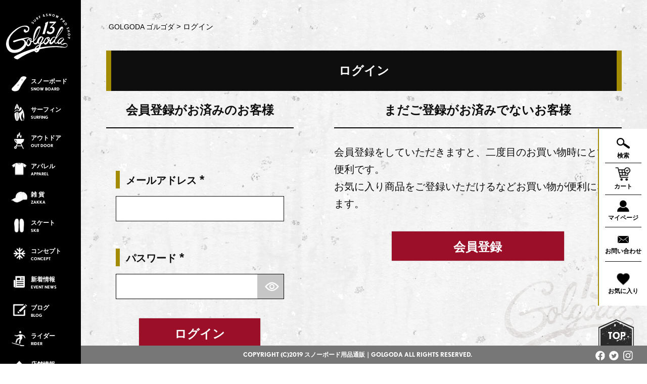

--- FILE ---
content_type: text/html;charset=UTF-8
request_url: https://golgoda.com/p/login?redirect=%2Fp%2Fproduct%2Freview%2Fdeeluxe-empire-s4%2Fwrite&type=review
body_size: 11973
content:
<!DOCTYPE html>
<html lang="ja"><head>
  <meta charset="UTF-8">
  
  <meta name="_csrf" content="jgyTSpWsQlWxoQ5uXoFy3cXbptSxUoocK0w15ZT1bMZkDxuU6jqhc6GeemGclTgKPaxG7v25i7WJZOkxHS8F1KCRXfVXNi-j">
  
  <title>ログイン | GOLGODA</title>
  <meta name="viewport" content="width=device-width">

  <meta name="referrer" content="no-referrer-when-downgrade">
  
  <link rel="stylesheet" href="https://golgoda13.itembox.design/system/fs_style.css?t=20251118042551">
  <link rel="stylesheet" href="https://golgoda13.itembox.design/generate/theme1/fs_theme.css?t=20251118042551">
  <link rel="stylesheet" href="https://golgoda13.itembox.design/generate/theme1/fs_original.css?t=20251118042551">
  
  
  
  
  
  
  <script>
    window._FS=window._FS||{};_FS.val={"amazon":{"v2Enabled":true,"payload":"{\"signInScopes\":[\"email\",\"name\",\"postalCode\"],\"storeId\":\"amzn1.application-oa2-client.c88257bde4b4416c99d501838b5453d6\",\"signInReturnUrl\":\"https://golgoda.com/p/amazon/signin?fs-state=%7B%22token%22:%22d6294284-46dc-438b-a86c-6c014d133947%22,%22returnUrl%22:%22/p/login?redirect%3D%252Fp%252Fproduct%252Freview%252Fdeeluxe-empire-s4%252Fwrite%26type%3Dreview%22,%22redirectUrl%22:%22/p/product/review/deeluxe-empire-s4/write%22,%22loginType%22:%22review%22%7D\"}","signature":"PCt308QZQG6W/VH5cCb3GRJd7sl30A5fpuwOykFuJp7JBS+UJN5hWE4LpaU3g9QrGPRf2R9T/ICCTxyjlqGz6F4wXiuzY0Uh5j2wuvEu4EYX5A8wcOC75UNu34QcB5FYsNwC4V0rw3up5nwuTgWM27ZahprMBaUMUf9aS0gCzdHkUxWFFMaHqJfxqZIadcdTjtqG/fMGUt9gBziRyegH5LM+zsZORsDw2F8cFPQNxbRejbfTmEmg2AoHwF+ywxRYJx5WefTcjz9cdB/K38c53w7ofj6yCz5lNWihPBh87jVO8MzVVP8/heNPMLrsfYvB1W/jiWxMMYwZY8K62lKbjw==","publicKeyId":"AGAVY4AYJATKYH3YPWEWSFEK","checkoutSessionId":null,"amazonAction":null,"sellerId":"A2RYR7J53931OM","clientId":"amzn1.application-oa2-client.c88257bde4b4416c99d501838b5453d6","sandboxMode":false,"loginUrl":null,"amazonLoggedOut":true,"dynamicUrl":"/p/product/review/deeluxe-empire-s4/write","popup":true,"type":"review","button":{"color":"Gold","size":null},"v2AuthToken":"eyJhbGciOiJIbWFjU0hBMjU2IiwidHlwIjoiSldUIn0=.[base64].yBkjO-s1H41EG29hNbUc9KsA3Bi-e-3Ms-AvPqdo9Ds="},"tiktok":{"enabled":false,"pixelCode":null},"recaptcha":{"enabled":false,"siteKey":null},"clientInfo":{"memberId":"guest","fullName":"ゲスト","lastName":"","firstName":"ゲスト","nickName":"ゲスト","stageId":"","stageName":"","subscribedToNewsletter":"false","loggedIn":"false","totalPoints":"","activePoints":"","pendingPoints":"","purchasePointExpiration":"","specialPointExpiration":"","specialPoints":"","pointRate":"","companyName":"","membershipCardNo":"","wishlist":"","prefecture":""},"enhancedEC":{"ga4Dimensions":{"userScope":{"stage":"{@ member.stage_order @}","login":"{@ member.logged_in @}"}},"amazonCheckoutName":"Amazon Pay","measurementId":"G-7EMYZ1YWCH","trackingId":"UA-146246316-1","dimensions":{"dimension1":{"key":"log","value":"{@ member.logged_in @}"},"dimension2":{"key":"mem","value":"{@ member.stage_order @}"}}},"type":"review","shopKey":"golgoda13","device":"PC","cart":{"stayOnPage":false}};
  </script>
  
  <script src="/shop/js/webstore-nr.js?t=20251118042551"></script>
  <script src="/shop/js/webstore-vg.js?t=20251118042551"></script>
  
  
  
  
  
  
    <meta property="og:title" content="ログイン | GOLGODA">
    <meta property="og:type" content="website">
    <meta property="og:url" content="https://golgoda.com/p/login?redirect&#x3D;%2Fp%2Fproduct%2Freview%2Fdeeluxe-empire-s4%2Fwrite&amp;type&#x3D;review">
    <meta property="og:image" content="https://golgoda.com/">
    <meta property="og:site_name" content="GOLGODA">
  
  
  
    <script type="text/javascript" >
      document.addEventListener('DOMContentLoaded', function() {
        _FS.CMATag('{"fs_member_id":"{@ member.id @}","fs_page_kind":"other"}')
      })
    </script>
  
  
  <!-- **OGPタグ（フリーパーツ）↓↓ -->
<meta property="og:title" content="ログイン | GOLGODA">
<meta property="og:type" content="">
<meta property="og:url" content="https://golgoda.com/p/login?redirect&#x3D;%2Fp%2Fproduct%2Freview%2Fdeeluxe-empire-s4%2Fwrite&amp;type&#x3D;review">
<meta property="og:image" content="">
<meta property="og:site_name" content="GOLGODA">
<meta property="og:description" content="">
<!-- **OGPタグ（フリーパーツ）↑↑ -->
<link href="https://golgoda13.itembox.design/item/css/style.css" rel="stylesheet">
<link href="https://golgoda13.itembox.design/item/css/mypage.css" rel="stylesheet">
<link href="https://golgoda13.itembox.design/item/css/original.css" rel="stylesheet">
<link href="https://golgoda13.itembox.design/item/css/style_1000.css" rel="stylesheet">
<link href="https://golgoda13.itembox.design/item/css/style_sp.css" rel="stylesheet">
<link rel="stylesheet" href="https://use.typekit.net/zux2mku.css">
<link rel="stylesheet" href="https://use.typekit.net/xfw5juv.css">
<link rel="apple-touch-icon" href="https://golgoda13.itembox.design/item/img/apple-touch-icon120.png" sizes="120x120">





<link rel="stylesheet" type="text/css" href="https://golgoda13.itembox.design/item/slick/slick.css"/>
<link rel="stylesheet" type="text/css" href="https://golgoda13.itembox.design/item/slick/slick-theme.css"/>
<script src="https://ajax.googleapis.com/ajax/libs/jquery/2.2.0/jquery.min.js"></script>


<script>
	$(function(){
		spView = 'width=640,user-scalable=no';
		tbView = 'width=device-width,initial-scale=1.0,minimum-scale=1.0,maximum-scale=1.0,user-scalable=no';
		if(navigator.userAgent.indexOf('iPhone') > 0 || navigator.userAgent.indexOf('iPod') > 0 || (navigator.userAgent.indexOf('Android') > 0 && navigator.userAgent.indexOf('Mobile') > 0)){
			$('head').prepend('<meta name="viewport" content="' + spView + '" id="viewport">');
		} else if(navigator.userAgent.indexOf('iPad') > 0 || (navigator.userAgent.indexOf('Android') > 0 && navigator.userAgent.indexOf('Mobile') == -1) || navigator.userAgent.indexOf('A1_07') > 0 || navigator.userAgent.indexOf('SC-01C') > 0){
			$('head').prepend('<meta name="viewport" content="' + tbView + '" id="viewport">');
		}
	});
	</script>
<!--スムーススクロールスタート--> 
<script type="text/javascript">    
			$(function() {
					//移動するスクリプト
					$('a[href^="#"]').click(function() {
							var href= $(this).attr('href');
							var target = $(href == '#' || href == '' ? 'html' : href);
							var position = target.offset().top;
							$('html,body').animate({scrollTop: position}, 800, 'swing');
							return false;
					});
			});
		</script>
	<!--[if lt IE 9]>
	
	<![endif]-->
<!-- Global site tag (gtag.js) - Google Ads: 706713269 -->

<script>
  window.dataLayer = window.dataLayer || [];
  function gtag(){dataLayer.push(arguments);}
  gtag('js', new Date());

  gtag('config', 'AW-706713269');
</script>

<script>
  gtag('event', 'page_view', {
    'send_to': 'AW-706713269',
    'value': 'replace with value',
    'items': [{
      'id': 'replace with value',
      'google_business_vertical': 'retail'
    }]
  });
</script>

<!-- Global site tag (gtag.js) - Google Analytics -->

<script>
  window.dataLayer = window.dataLayer || [];
  function gtag(){dataLayer.push(arguments);}
  gtag('js', new Date());

  gtag('config', 'UA-146246316-1');
</script>

<link rel="canonical" href="https://golgoda.com/p/login">
<link rel="canonical" href="https://golgoda.com/p/login">
<script async src="https://www.googletagmanager.com/gtag/js?id=G-7EMYZ1YWCH"></script>

<script><!--
_FS.setTrackingTag('%3C%21--+Google+tag+%28gtag.js%29+--%3E%0A%3Cscript+async+src%3D%22https%3A%2F%2Fwww.googletagmanager.com%2Fgtag%2Fjs%3Fid%3DAW-876857194%22%3E%3C%2Fscript%3E%0A%3Cscript%3E%0A++window.dataLayer+%3D+window.dataLayer+%7C%7C+%5B%5D%3B%0A++function+gtag%28%29%7BdataLayer.push%28arguments%29%3B%7D%0A++gtag%28%27js%27%2C+new+Date%28%29%29%3B%0A%0A++gtag%28%27config%27%2C+%27AW-876857194%27%29%3B%0A%3C%2Fscript%3E%0A%0A%3Cscript+async+src%3D%22https%3A%2F%2Fs.yimg.jp%2Fimages%2Flisting%2Ftool%2Fcv%2Fytag.js%22%3E%3C%2Fscript%3E%0A%3Cscript%3E%0Awindow.yjDataLayer+%3D+window.yjDataLayer+%7C%7C+%5B%5D%3B%0Afunction+ytag%28%29+%7B+yjDataLayer.push%28arguments%29%3B+%7D%0Aytag%28%7B%22type%22%3A%22ycl_cookie%22%7D%29%3B%0A%3C%2Fscript%3E%0A%3C%21--+Meta+Pixel+Code+--%3E%0A%3Cscript%3E%0A%21function%28f%2Cb%2Ce%2Cv%2Cn%2Ct%2Cs%29%0A%7Bif%28f.fbq%29return%3Bn%3Df.fbq%3Dfunction%28%29%7Bn.callMethod%3F%0An.callMethod.apply%28n%2Carguments%29%3An.queue.push%28arguments%29%7D%3B%0Aif%28%21f._fbq%29f._fbq%3Dn%3Bn.push%3Dn%3Bn.loaded%3D%210%3Bn.version%3D%272.0%27%3B%0An.queue%3D%5B%5D%3Bt%3Db.createElement%28e%29%3Bt.async%3D%210%3B%0At.src%3Dv%3Bs%3Db.getElementsByTagName%28e%29%5B0%5D%3B%0As.parentNode.insertBefore%28t%2Cs%29%7D%28window%2C+document%2C%27script%27%2C%0A%27https%3A%2F%2Fconnect.facebook.net%2Fen_US%2Ffbevents.js%27%29%3B%0Afbq%28%27init%27%2C+%27674136021228351%27%29%3B%0Afbq%28%27track%27%2C+%27PageView%27%29%3B%0A%3C%2Fscript%3E%0A%3Cnoscript%3E%3Cimg+height%3D%221%22+width%3D%221%22+style%3D%22display%3Anone%22%0Asrc%3D%22https%3A%2F%2Fwww.facebook.com%2Ftr%3Fid%3D674136021228351%26ev%3DPageView%26noscript%3D1%22%0A%2F%3E%3C%2Fnoscript%3E%0A%3C%21--+End+Meta+Pixel+Code+--%3E');
--></script>
</head>
<body class="fs-body-review-login" id="fs_ReviewLogin">
<script><!--
_FS.setTrackingTag('%3Cscript%3E%0A%28function%28w%2Cd%2Cs%2Cc%2Ci%29%7Bw%5Bc%5D%3Dw%5Bc%5D%7C%7C%7B%7D%3Bw%5Bc%5D.trackingId%3Di%3B%0Avar+f%3Dd.getElementsByTagName%28s%29%5B0%5D%2Cj%3Dd.createElement%28s%29%3Bj.async%3Dtrue%3B%0Aj.src%3D%27%2F%2Fcdn.contx.net%2Fcollect.js%27%3Bf.parentNode.insertBefore%28j%2Cf%29%3B%0A%7D%29%28window%2Cdocument%2C%27script%27%2C%27contx%27%2C%27CTX-x-D14Q0ybX%27%29%3B%0A%3C%2Fscript%3E%0A%0A%3Cscript%3E%0A%28function%28w%2Cd%2Cs%2Cc%2Ci%29%7Bw%5Bc%5D%3Dw%5Bc%5D%7C%7C%7B%7D%3Bw%5Bc%5D.trackingId%3Di%3B%0Avar+f%3Dd.getElementsByTagName%28s%29%5B0%5D%2Cj%3Dd.createElement%28s%29%3Bj.async%3Dtrue%3B%0Aj.src%3D%27%2F%2Fcdn.contx.net%2Fcollect.js%27%3Bf.parentNode.insertBefore%28j%2Cf%29%3B%0A%7D%29%28window%2Cdocument%2C%27script%27%2C%27contx%27%2C%27CTX-x-D14Q0ybX%27%29%3B%0A%3C%2Fscript%3E');
--></script>
<div class="fs-l-page">
<section id="wrapper">
<!--gnav-wrap左側固定スタート-->
<style>
@media (max-width: 767px) {
#wrapper .wrap div.menu ul.nav2 li.nav_title ul.snow_ac {
top:130px!important;
left:90px!important;
}
#wrapper .wrap div.menu ul.nav2 li.nav_title ul.blog_ac {
top:550px!important;
left:90px!important;
}
#wrapper .wrap div.menu ul.nav2 li.nav_title ul {
width:300px!important;
}
#wrapper .wrap div.menu ul.nav2 li.nav_title ul li {
width:300px!important;
}
#wrapper .wrap div.menu ul.nav2 li.nav_title ul li a {
font-size:18px;
padding-top:20px;
padding-bottom:20px;
background-position:15px center;
}
#wrapper .wrap div.menu ul.nav2 li.nav_title ul li.uu a {
font-size:20px;
padding-top:20px;
padding-bottom:20px;
padding-left:20px;
background-image:none;
}
#wrapper .wrap div.menu ul.nav2 li.nav_title ul li.uu a figure {
display:inline-block;
width:35px;
vertical-align:middle;
margin-right:10px;
}
#wrapper .wrap div.menu ul.nav2 li.nav_title a + ul {
	transform: scaleY(0);
	transform-origin: top center;
	transition:all 0.2s;
	display: block!important;
	opacity: 0;
	pointer-events: none;
}
#wrapper .wrap div.menu ul.nav2 li.nav_title a + ul.aaa {
	transform: scaleY(1);
	opacity: 1;
	pointer-events: auto;
	z-index: 9997;
}
nav.gnav {
	z-index: 9999!important;
}
#wrapper .wrap .menu {
	z-index: 9997;
}
.sp-menu {
	z-index: 10000!important;
}
}
</style>

<div class="wrap">
  <div class="menu">
    <figure class="logo"><a href="/"><img src="https://golgoda.com/snowboard/wp-content/themes/snow/img/logo_pc.png" class="spnone"><img src="https://golgoda.com/snowboard/wp-content/themes/snow/img/logo_sp.png" class="pcnone"></a></figure>
    <ul class="list nav2">
      <li class="nav_title"><a href="https://golgoda.com/snowboard/">
      <figure><img src="https://golgoda.com/snowboard/wp-content/themes/snow/img/menu_board.png"></figure>
      <span><i>スノーボード</i>SNOW <br class="pcnone">
      BOARD</span></a>
      <ul class="snow_ac">
        <li class="pcnone uu"><a href="https://golgoda.com/snowboard/"><figure><img src="https://golgoda.com/snowboard/wp-content/themes/snow/img/menu_board.png"></figure>スノーボード</a></li>
        <li><a href="https://golgoda.com/c/snow/snowboard">スノーボード板</a></li>
        <li><a href="https://golgoda.com/c/snow/binding">ビンディング</a></li>
        <li><a href="https://golgoda.com/c/snow/boots">スノーボードブーツ</a></li>
        <li><a href="https://golgoda.com/c/snow/wear">スノーボードウェア</a></li>
        <li><a href="https://golgoda.com/c/snow/goggle">スノーボードゴーグル</a></li>
        <li><a href="https://golgoda.com/c/snow/glove">スノーボードグローブ</a></li>
<li><a href="https://golgoda.com/c/snow/snow-apparel">アパレル</a></li>
        <li><a href="https://golgoda.com/c/snow/beanie">ビーニー</a></li>
        <li><a href="https://golgoda.com/c/snow/mask">マスク</a></li>
<li><a href="https://golgoda.com/c/snow/snow-acc">アクセサリー</a></li>
        <li><a href="https://golgoda.com/c/snow/maintenance">メンテナンス</a></li>
<li><a href="https://golgoda.com/c/snow/snow-dvd">DVD</a></li>
        <li><a href="https://golgoda.com/c/snow/brand-a-f">ブランドA-F</a></li>
        <li><a href="https://golgoda.com/c/snow/brand-g-j">ブランドG-J</a></li>
        <li><a href="https://golgoda.com/c/snow/brand-k-z">ブランドK-Z</a></li>
      </ul>
    </li>
      <li><a href="/c/surf/"><figure><img src="https://golgoda.com/snowboard/wp-content/themes/snow/img/menu_surf.png"></figure><span><i>サーフィン</i>SURFING</span></a></li>
      <li><a href="/c/outdoor"><figure><img src="https://golgoda.com/snowboard/wp-content/themes/snow/img/menu_outdoor.png"></figure><span><i>アウトドア</i>OUT <br class="pcnone">DOOR</span></a></li>
      <li><a href="/c/apparel"><figure><img src="https://golgoda13.itembox.design/item/img/46top_apparel.png"></figure><span><i>アパレル</i>APPAREL</span></a></li>
<li><a href="/c/zakka"><figure><img src="https://golgoda13.itembox.design/item/img/zakka-46.jpg"></figure><span><i>雑 貨</i>ZAKKA</span></a></li>
<li><a href="/c/skate/"><figure><img src="https://golgoda13.itembox.design/item/img/sk8-46.jpg"></figure><span><i>スケート</i>SK8</span></a></li>
<li><a href="https://golgoda.com/f/concept"><figure><img src="https://golgoda.com/snowboard/wp-content/themes/snow/img/menu_concept.png"></figure><span><i>コンセプト</i>CONCEPT</span></a></li>
      <li><a href="/snowboard/event-news/"><figure><img src="https://golgoda.com/snowboard/wp-content/themes/snow/img/menu_first.png"></figure><span><i>新着情報</i>EVENT <br class="pcnone">NEWS</span></a></li>
      <li class="nav_title"><a href="https://golgoda.com/snowboard/#blog_category"><figure><img src="https://golgoda.com/snowboard/wp-content/themes/snow/img/menu_blog.png"></figure><span><i>ブログ</i>BLOG</span></a>
      <ul class="blog_ac">
        <li class="pcnone uu"><a href="https://golgoda.com/snowboard/#blog_category"><figure><img src="https://golgoda.com/snowboard/wp-content/themes/snow/img/menu_blog.png"></figure>ブログ</a></li>
        <li><a href="https://golgoda.com/snowboard/staffblog/">スタッフブログ</a></li>
        <li><a href="https://golgoda.com/snowboard/riderblog/">ライダーブログ</a></li>
        <li><a href="https://golgoda.com/snowboard/column/">コラム</a></li>
      </ul>
    </li>
      <li class="nav_title"><a href="#"><figure><img src="https://golgoda.com/snowboard/wp-content/themes/snow/img/menu_rider.png"></figure><span><i>ライダー</i>RIDER</span></a>
      <ul class="blog_ac">
        <li class="pcnone uu"><a href="#"><figure><img src="https://golgoda.com/snowboard/wp-content/themes/snow/img/menu_rider.png"></figure>ライダー</a></li>
          <li><a href="https://www.instagram.com/shun_1717/">Shunsuke Yamada</a></li>
        <li><a href="https://www.instagram.com/nakajun0305/">Jun Nakakita</a></li>
        <li><a href="https://www.instagram.com/d.m_8931/">Daichi "8931" Matsushita</a></li>
        <li><a href="https://www.instagram.com/uchidatoshinori/">Toshinori "Uttii" Uchida</a></li>
      <!--  <li><a href="https://www.instagram.com/kazuma_30/">Kazuma Mio</a></li>-->
        <li><a href="https://www.instagram.com/himarin0118/">Himari Takamori</a></li>
        <li><a href="https://www.instagram.com/kokona_sakakibara/">kokona sakakibara</a></li>
        <li><a href="https://www.instagram.com/nina_sakakibara/">Nina Sakakibara</a></li>
		  </ul>
    </li>


      <li><a href="/snowboard/category/shop/"><figure><img src="https://golgoda.com/snowboard/wp-content/themes/snow/img/menu_store.png"></figure><span><i>店舗情報</i>STORE <br class="pcnone">INFO</span></a></li>
      <li><a href="/p/search"><figure><img src="https://golgoda.com/snowboard/wp-content/themes/snow/img/menu_genre.png"></figure><span><i>商品一覧</i>PRODUCT</span></a></li>
    </ul>
  </div>
<script>
$(function() {
	var windowWidth = window.innerWidth;
  	$('ul.list li.nav_title > a').on('click',function(){
  		if (windowWidth < 767) {
  			var target = $(this).next('ul');
  			$('ul.list li.nav_title > a').not($(this)).next('ul').removeClass('aaa');
	  		if(target.hasClass('aaa')){
	  			target.removeClass('aaa');
		  	}else{
		  		target.addClass('aaa');
		  	}
	  		return false;
	  	}
  	});
  	if (windowWidth > 766) {
	  	var nav = $('.nav2');
		$('li', nav)
		.mouseover(function(e) {
		$('ul', this).stop().slideDown('fast');
		})
		.mouseout(function(e) {
		$('ul', this).stop().slideUp('fast');
		});
	}

});

</script>
</div>
  <a class="sp-menu">
    <span class="menu__line menu__line--top"></span>
    <span class="menu__line menu__line--bottom"></span>
  </a>
  <nav class="gnav">
    <div class="gnav__wrap">
      <figure class="gnav__logo"><a href="/"><img src="https://golgoda.com/snowboard/wp-content/themes/snow/img/logo.png"></a></figure>
<ul class="accordion2">
      <li class="gnav__menu__item2"> <a href="https://golgoda.com/snowboard/"><span>
        <figure><img src="https://golgoda.com/snowboard/wp-content/themes/snow/img/menu_board.png"></figure>
        スノーボード</span><span>SNOW BOARD</span></a>
<p></p>
        <ul class="inner2">
          <li><a href="https://golgoda.com/c/snow/snowboard">スノーボード板</a></li>
          <li><a href="https://golgoda.com/c/snow/binding">ビンディング</a></li>
          <li><a href="https://golgoda.com/c/snow/boots">スノーボードブーツ</a></li>
          <li><a href="https://golgoda.com/c/snow/wear">スノーボードウェア</a></li>
          <li><a href="https://golgoda.com/c/snow/goggle">スノーボードゴーグル</a></li>
          <li><a href="https://golgoda.com/c/snow/glove">スノーボードグローブ</a></li>
          <li><a href="https://golgoda.com/c/snow/snow-apparel">アパレル</a></li>
        <li><a href="https://golgoda.com/c/snow/beanie">ビーニー</a></li>
<li><a href="https://golgoda.com/c/snow/snow-acc">アクセサリー</a></li>
        <li><a href="https://golgoda.com/c/snow/maintenance">メンテナンス</a></li>
<li><a href="https://golgoda.com/c/snow/snow-dvd">DVD</a></li>
        <li><a href="https://golgoda.com/c/snow/brand-a-f">ブランドA-F</a></li>
        <li><a href="https://golgoda.com/c/snow/brand-g-j">ブランドG-J</a></li>
        <li><a href="https://golgoda.com/c/snow/brand-k-z">ブランドK-Z</a></li>
        </ul>
      </li>
    </ul>
<ul class="gnav__menu">
        <li class="gnav__menu__item"><a href="/c/surf/"><span><figure><img src="https://golgoda.com/snowboard/wp-content/themes/snow/img/menu_surf.png"></figure>サーフィン</span><span>SURFING</span></a></li>
        <li class="gnav__menu__item"><a href="/c/outdoor"><span><figure><img src="https://golgoda.com/snowboard/wp-content/themes/snow/img/menu_outdoor.png"></figure>アウトドア</span><span>OUT DOOR</span></a></li>
　　　  <li class="gnav__menu__item"><a href="/c/apparel"><figure><img src="https://golgoda13.itembox.design/item/img/46top_apparel.png"></figure><span><i>アパレル</i>APPAREL</span></a></li>
 <li class="gnav__menu__item"><a href="/c/zakka"><figure><img src="https://golgoda13.itembox.design/item/img/zakka-46.jpg"></figure><span><i>雑 貨</i>ZAKKA</span></a></li>
        <li class="gnav__menu__item"><a href="https://golgoda.com/f/concept"><span><figure><img src="https://golgoda.com/snowboard/wp-content/themes/snow/img/menu_concept.png"></figure>コンセプト</span><span>CONCEPT</span></a></li>
        <li class="gnav__menu__item"><a href="/snowboard/event-news/"><span><figure><img src="https://golgoda.com/snowboard/wp-content/themes/snow/img/menu_first.png"></figure>新着情報</span><span>EVENT NEWS</span></a></li>
        <li class="gnav__menu__item"><a href="/snowboard/shop/"><span><figure><img src="https://golgoda.com/snowboard/wp-content/themes/snow/img/menu_store.png"></figure>店舗情報</span><span>STORE INFO</span></a></li>
        <li class="gnav__menu__item"><a href="/p/search"><span><figure><img src="https://golgoda.com/snowboard/wp-content/themes/snow/img/menu_genre.png"></figure>商品一覧</span><span>PRODUCT</span></a></li>
      </ul>

<ul class="accordion3">
      <li class="gnav__menu__item2"> <a href="/snowboard/#blog_category"><span>
        <figure><img src="https://golgoda.com/snowboard/wp-content/themes/snow/img/menu_blog.png"></figure>
		  ブログ</span><span>BLOG</span></a>
<p></p>
        <ul class="inner3">
          <li><a href="https://golgoda.com/snowboard/staffblog/">スタッフブログ</a></li>
        <li><a>ライダーブログ</a></li>
        <li><a href="https://golgoda.com/snowboard/column/">コラム</a></li>
		  </ul>
      </li>
    </ul>

      <ul class="gnav__sns">
        <li><a href="https://www.facebook.com/golgoda13/" target="_blank"><img src="https://golgoda.com/snowboard/wp-content/themes/snow/img/icon-fb.png"></a></li>
        <li><a href="https://twitter.com/GOLGODAWEBSHOP/" target="_blank"><img src="https://golgoda.com/snowboard/wp-content/themes/snow/img/icon-twt.png"></a></li>
        <li><a href="https://www.instagram.com/golgoda13_nagoya/" target="_blank"><img src="https://golgoda.com/snowboard/wp-content/themes/snow/img/icon-insta.png"></a></li>
      </ul>
    </div><!--gnav-wrap左側固定エンド-->

  </nav>

<script>
  $('.sp-menu').on('click',function(){
    $('.menu__line').toggleClass('active');
    $('.gnav').fadeToggle();
  });
  var $win = $(window);
</script>

<main class="fs-l-main"><div id="fs-page-error-container" class="fs-c-panelContainer">
  
  
</div>
 <!--<article id="coupon_area">


    <figure><span class="spnone" style="height:10%; padding:10px 0; font-size:15pt; border:#de0000 5px solid;"><center><b>いつもGOLGODAオンラインストアをご利用いただき、誠にありがとうございます。
年末年始の営業についてご案内いたします。<font color="#de0000">12月31日(水)～1月5日(月)までが年末年始休暇となります。
1月6日(火)から通常業務となります。</font></b></center></span></figure>

    <figure><span class="pcnone" style="height:10%; padding:10px 0; font-size:15pt; border:#de0000 5px solid;"><center><b>いつもGOLGODAオンラインストアをご利用いただき、誠にありがとうございます。
年末年始の営業についてご案内いたします。<font color="#de0000">12月31日(水)～1月5日(月)までが年末年始休暇となります。
1月6日(火)から通常業務となります。</font></center></span></figure>  
  </article>
--> 

<div id="main_contents"><!--main_contentsスタート-->
<div id="main_contents_inner">
    
<!-- **パンくずリストパーツ （システムパーツ） ↓↓ -->
<nav class="fs-c-breadcrumb">
<ol class="fs-c-breadcrumb__list">
<li class="fs-c-breadcrumb__listItem">
<a href="/">GOLGODA ゴルゴダ</a>
</li>
<li class="fs-c-breadcrumb__listItem">
ログイン
</li>
</ol>
</nav>
<!-- **パンくずリストパーツ （システムパーツ） ↑↑ -->
<section class="fs-l-pageMain"><!-- **ページ見出し（フリーパーツ）↓↓ -->
<h1 id="h1_title">ログイン</h1>
<!-- **ページ見出し（フリーパーツ）↑↑ -->


<div class="fs-c-loginForm"><section class="fs-c-registeredUsers fs-c-subSection"><!-- **ログインパーツ（システムパーツ）↓↓ -->
<h2 class="fs-c-registeredUsers__title fs-c-subSection__title">会員登録がお済みのお客様</h2>
<div class="fs-c-fsLogin fs-c-inputInformation">
  <form action="/p/login?redirect=/p/product/review/deeluxe-empire-s4/write&type=review" method="post" name="fs_form" id="fs_form">
    <div class="fs-c-inputInformation__field">
      <fieldset form="fs_form" name="" class="fs-c-fsLoginField">
        <table class="fs-c-inputTable">
          <tbody>
            
            <tr>
              <th class="fs-c-inputTable__headerCell" scope="row">
                <label for="fs_input_mailAddress" class="fs-c-inputTable__label">メールアドレス
                  <span class="fs-c-requiredMark">(必須)</span>
                </label>
              </th>
              <td class="fs-c-inputTable__dataCell">
                <div class="fs-c-inputField">
                  <div class="fs-c-inputField__field">
                    <input type="text" name="mailAddress" id="fs_input_mailAddress" value="">
                  </div>
                </div>
              </td>
            </tr>
            
            <tr>
              <th class="fs-c-inputTable__headerCell" scope="row">
                <label for="fs_input_password" class="fs-c-inputTable__label">パスワード
                  <span class="fs-c-requiredMark">(必須)</span>
                </label>
              </th>
              <td class="fs-c-inputTable__dataCell">
                <div class="fs-c-inputField">
                  <div class="fs-c-inputField__field fs-c-inputGroup">
                    <input type="password" name="password" id="fs_input_password" value="">
                    <button type="button" name="button" class="fs-c-button--displayPassword fs-c-button--particular" aria-label="パスワードマスク切替"></button>
                  </div>
                </div>
              </td>
            </tr>
          </tbody>
        </table>
      </fieldset>
    </div>
    <div class="fs-c-inputInformation__button fs-c-buttonContainer fs-c-buttonContainer--login">
      <button type="submit" class="fs-c-button--login fs-c-button--primary">
  <span class="fs-c-button__label">ログイン</span>
</button>

    </div>


    <input type="hidden" name="_csrf" value="jgyTSpWsQlWxoQ5uXoFy3cXbptSxUoocK0w15ZT1bMZkDxuU6jqhc6GeemGclTgKPaxG7v25i7WJZOkxHS8F1KCRXfVXNi-j" />
  </form>
  <div class="fs-c-inputInformation__link fs-c-textLinkContainer"><a href="/p/forgot-password" class="fs-c-textLink">パスワードをお忘れですか？</a></div>
</div>
<!-- **ログインパーツ（システムパーツ）↑↑ -->

<!-- **他社サービスログインエリア（システムパーツグループ）↓↓ -->
  <div class="fs-c-otherServiceLogin">
      
<!-- **連携ログインパーツ（システムパーツ）↓↓ -->
<div class="fs-c-linkedServiceLogin">
  <h2 class="fs-c-linkedServiceLogin__title">連携サービスでログイン・会員登録</h2>
  <div class="fs-c-linkedServiceLogin__body">
  
    <div class="fs-c-linkedServiceLogin__login">
      
      
      <div class="fs-c-anotherLogin fs-c-anotherLogin--amazon">
  <div class="fs-c-anotherLogin__message fs-c-anotherLogin__message--amazon"><p>Amazon.co.jpにご登録の情報を利用してログインまたは会員登録されるお客様は、「Amazonアカウントでログイン」ボタンよりお進みください。</p></div>
  <div class="fs-c-anotherLogin__button fs-c-anotherLogin__button--amazon fs-c-buttonContainer" id="AmazonPayButton">
</div>
</div>
    </div>
  </div>
</div>
<!-- **連携ログインパーツ（システムパーツ）↑↑ -->


  </div>
<!-- **他社サービスログインエリア（システムパーツグループ）↑↑ -->

</section>

<!-- **futureshop非会員エリア（システムパーツグループ）↓↓ -->
  <section class="fs-c-newUsers fs-c-subSection">
    
<!-- **会員登録誘導表示（システムパーツ）↓↓ -->
<h2 class="fs-c-newUsers__title fs-c-subSection__title">まだご登録がお済みでないお客様</h2>
<div class="fs-c-newUsers__message fs-c-subSection__message">会員登録をしていただきますと、二度目のお買い物時にとても便利です。<br>お気に入り商品をご登録いただけるなどお買い物が便利になります。</div>
<div class="fs-c-buttonContainer fs-c-buttonContainer--memberRegister">
  
  
    <a href="/p/register?redirect&#x3D;/p/product/review/deeluxe-empire-s4/write&amp;type&#x3D;review" class="fs-c-button--memberRegister fs-c-button--primary">
  <span class="fs-c-button__label">会員登録</span>
</a>
  
    
</div>
<!-- **会員登録誘導表示（システムパーツ）↑↑ -->

  </section>
<!-- **futureshop非会員エリア（システムパーツグループ）↑↑ -->

</div></section></main>
</div><!--main_contents_innerエンド--> 
<div class="footer_backgroud">
<section id="footer_navi">
  <div class="footer_inner">
    <div class="footer_section">
      <h3>お支払い</h3>
      <p>クレジットカード、代金引換、銀行振込がご利用になれます。<br class="sp-none">詳しくは<a href="/p/about/terms" class="fs-p-footerNavigationItem__link">特定商取引法に基づく表示</a>をご覧ください。</p>
    </div>
    <div class="footer_section">
      <h3>配送・送料</h3>
      
      <!-- <p>宅配便　全国一律xxx円<br>
        xx,xxx円以上お買い上げで<span class="fs-p-footerNavigationItem__emphasis">送料無料</span><br></p> -->
      <p>商品のサイズ、お届け先で送料が異なります。<br>
      詳しくは<a href="/p/about/shipping-payment" class="fs-p-footerNavigationItem__link">送料とお支払い方法について</a>をご覧ください。<br>
      【メール便】　全国一律240円、メール便可のみの商品のみ</p>

      <p>ご注文の翌日から2営業日以内に発送いたします。<br>ご注文の混雑状況によって、多少前後する場合がございます。<br class="sp-none">詳しくは<a href="/p/about/shipping-payment" class="fs-p-footerNavigationItem__link">送料とお支払い方法について</a>をご覧ください。</p>
    </div>
    <div class="footer_section">
      <h3>返品・交換</h3>
      <p>商品の品質につきましては、万全を期しておりますが、万一不良・破損などがございましたら、商品到着後5日以内にお知らせください。</p>
      <p>返品・交換につきましては、5日以内、未開封・未使用に限り可能です。<br class="sp-none">詳しくは<a href="/p/about/terms" class="fs-p-footerNavigationItem__link">特定商取引法に基づく表示</a>をご覧ください。</p>
    </div>
    <div class="footer_section">
      <h3>カテゴリー</h3>
      <ul>
        <li><a href="https://golgoda.com/c/snow/snowboard">・スノーボード板</a></li>
        <li><a href="https://golgoda.com/c/snow/binding">・ビンディング</a></li>
        <li><a href="https://golgoda.com/c/snow/boots">・スノーボードブーツ</a></li>
        <li><a href="https://golgoda.com/c/snow/wear">・スノーボードウェア</a></li>
        <li><a href="https://golgoda.com/c/snow/goggle">・スノーボードゴーグル</a></li>
        <li><a href="https://golgoda.com/c/snow/glove">・スノーボードグローブ</a></li>
        <li><a href="https://golgoda.com/c/snow/snow-apparel">・アパレル</a></li>
        <li><a href="https://golgoda.com/c/snow/beanie">・ビーニー</a></li>
<li><a href="https://golgoda.com/c/surf/">・サーフボード</a></li>
<li><a href="https://golgoda.com/c/outdoor">・アウトドア</a></li>
<li><a href="https://golgoda.com/c/snow/snow-acc">・アクセサリー</a></li>
        <li><a href="https://golgoda.com/c/snow/maintenance">・メンテナンス</a></li>
<li><a href="https://golgoda.com/c/snow/snow-dvd">・DVD</a></li>
        <li><a href="https://golgoda.com/c/snow/brand-a-f">・ブランドA-F</a></li>
        <li><a href="https://golgoda.com/c/snow/brand-g-j">・ブランドG-J</a></li>
        <li><a href="https://golgoda.com/c/snow/brand-k-z">・ブランドK-Z</a></li>
      </ul>
    </div>
    <div class="footer_section">
      <h3>マイページ</h3>
      <ul>
        <li class="fs-p-footerNavigationItem__navItem--register is-loggedIn--{@ member.logged_in @}"><a href="/p/register">・新規会員登録</a></li>
        <li><a href="/my/top">・マイページ</a></li>
        <li class="fs-p-footerNavigationItem__navItem--logout is-loggedIn--{@ member.logged_in @}"><a href="/p/logout">・ログアウト</a></li>
        <li><a href="/p/reviews">・商品レビュー一覧</a></li>
      </ul>
    </div>
    <div class="footer_section">
      <h3>サポート</h3>
      <ul>
        <li><a href="/f/guide">・ご利用ガイド</a></li>
        <li><a href="/p/about/shipping-payment">・配送・送料について</a></li>
        <li><a href="/p/about/shipping-payment">・お支払いについて</a></li>
        <li><a href="/p/about/return-policy">・返品・交換について</a></li>
      </ul>
    </div>
  </div>
  <!-- **フッターインナー終了 -->
  </section>
  <!-- **フッターナビゲーション終了 -->
<section>
<div class="contents cat">
  <p class="backtop pcnone"><a href="#wrapper"><img src="https://golgoda.com/snowboard/wp-content/themes/snow/img/backtop.png"></a></p>
  <address class="pcnone">
    <ul class="sns">
      <li><a href="#wrapper"></a><a href="https://www.facebook.com/golgoda13/" target="_blank"><img src="https://golgoda.com/snowboard/wp-content/themes/snow/img/icon-fb.png"></a></li>
      <li><a href="https://twitter.com/GOLGODAWEBSHOP/" target="_blank"><img src="https://golgoda.com/snowboard/wp-content/themes/snow/img/icon-twt.png"></a></li>
      <li><a href="https://www.instagram.com/golgoda13_nagoya/" target="_blank"><img src="https://golgoda.com/snowboard/wp-content/themes/snow/img/icon-insta.png"></a></li>
    </ul>
<a href="https://golgoda.com/"><font color="#fff">COPYRIGHT (C)2019 スノーボード用品通販｜GOLGODA ALL RIGHTS RESERVED.</font></a>
  </address>
</div>


</section>


<address class="spnone">
  <ul class="sns">
    <li><a href="https://www.facebook.com/golgoda13/" target="_blank"><img src="https://golgoda.com/snowboard/wp-content/themes/snow/img/icon-fb.png"></a></li>
    <li><a href="https://twitter.com/GOLGODAWEBSHOP/" target="_blank"><img src="https://golgoda.com/snowboard/wp-content/themes/snow/img/icon-twt.png"></a></li>
    <li><a href="https://www.instagram.com/golgoda13_nagoya/" target="_blank"><img src="https://golgoda.com/snowboard/wp-content/themes/snow/img/icon-insta.png"></a></li>
  </ul>
<a href="https://golgoda.com/"><font color="#fff">COPYRIGHT (C)2019 スノーボード用品通販｜GOLGODA ALL RIGHTS RESERVED.</font></a>
  <p class="backtop spnone"><a href="#wrapper"><img src="https://golgoda.com/snowboard/wp-content/themes/snow/img/backtop.png"></a></p>
  <a href="#wrapper">
    
    <script>
      /(trident|msie)/i.test(navigator.userAgent)&&document.getElementById&&window.addEventListener&&window.addEventListener("hashchange",function(){var t,e=location.hash.substring(1);/^[A-z0-9_-]+$/.test(e)&&(t=document.getElementById(e))&&(/^(?:a|select|input|button|textarea)$/i.test(t.tagName)||(t.tabIndex=-1),t.focus())},!1);
    </script>
  </a>
</address>
</div><!--main_contentsエンド-->
</div>
<!--フッターバックグラウンド終了-->
<section>
<link rel="apple-touch-icon" href="https://golgoda13.itembox.design/item/img/apple-touch-icon120.png" sizes="120x120">
<div id="act_float">
  <div class="search">
    <a href="https://golgoda.com/p/search?keyword=">
      <img src="https://golgoda13.itembox.design/item/img/float/in_cart_search.png" alt="検索アイコン" class="pc">
      <img src="https://golgoda13.itembox.design/item/img/float/in_cart_search_sp.png" alt="検索アイコン" class="sp">
      <p>検索</p>
    </a>
  </div>
  <div class="in_cart">
    <a href="/p/cart">
      <img src="https://golgoda13.itembox.design/item/img/float/in_cart_icon.png" alt="カートアイコン" class="pc">
      <img src="https://golgoda13.itembox.design/item/img/float/in_cart_icon_sp.png" alt="カートアイコン" class="sp">
      <p>カート</p>
    </a>
  </div>
  <div class="mypage">
    <a href="/my/top">
      <img src="https://golgoda13.itembox.design/item/img/float/mypage_icon.png" alt="マイページアイコン" class="pc">
      <img src="https://golgoda13.itembox.design/item/img/float/mypage_icon_sp.png" alt="マイページアイコン" class="sp">
      <p>マイページ</p>
    </a>
  </div>
  <div class="mail">
    <a class="mailtoui" href="mailto:info@golgoda.com">
      <img src="https://golgoda13.itembox.design/item/img/float/mail_icon.png" alt="問い合わせアイコン" class="pc">
      <img src="https://golgoda13.itembox.design/item/img/float/mail_icon_sp.png" alt="問い合わせアイコン" class="sp">
      <p>お問い合わせ</p>
    </a>
  </div>



  <div class="bookmark2" style="padding: 8px 0 4px 0; margin: 8px 0 4px 0;">
    <a href="/my/wishlist">
      <img src="https://golgoda13.itembox.design/item/img/float/bookmark_icon.png" alt="お気に入りアイコン" class="pc">
      <img src="https://golgoda13.itembox.design/item/img/float/bookmark_icon_sp.png" alt="お気に入りアイコン" class="sp">
      <p>お気に入り</p>
    </a>
  </div>
</div>
</section>

<!-- mailtoui -->
<section>
<script src="https://cdn.jsdelivr.net/npm/mailtoui@1.0.3/dist/mailtoui-min.js"></script>
<script>
    jQuery(window).on("scroll", function() {
    documentHeight = jQuery(document).height();
    scrollPosition = jQuery(this).height() + jQuery(this).scrollTop();
  
    if (documentHeight - scrollPosition <= 36) {
      jQuery("#act_float").css({
        bottom: '16%'
      });
    } else {
      jQuery("#act_float").css({
        bottom: ''
      });
    }
  });
jQuery(function($){
$('div.fs-c-productListItem__productDescription').each(function(){
var ti = $(this).text();
var parent = $(this).parent();
if(ti.length > 0 ){
if(parent.find('p.per_off').text().length > 0){
$(this).remove();
}else{
$(this).remove();
parent.find('div.fs-c-productListItem__prices').before('<p class="per_off">' + ti + '</p>');
var tt = $(this).text().length;
}
}else{
$(this).remove();
}
});
$('p.per_off').each(function(){
var tt = $(this).text().length;
if(tt > 0) {
$(this).css('display','inline-block').append('<span>%OFF</span>');
}else{
$(this).remove();
}
});
});
  </script>
</section>

</section>
</div>






<script src="/shop/js/webstore.js?t=20251118042551"></script>
</body></html>

--- FILE ---
content_type: text/css
request_url: https://golgoda13.itembox.design/item/css/original.css
body_size: 7907
content:
@charset "UTF-8";

/*不要なページ数表示削除*/

section#system_area div.fs-c-subgroup div.fs-c-listControl{
    display: none;
}

/*
  -------------------------------------------------------

   パンくず、検索フォームCSS

  -------------------------------------------------------
  */

.fs-c-breadcrumb{
    font-size: 100%;
    color: #000;
    margin: 0 400px 30px 0;
    line-height:1.7;
}
.fs-c-breadcrumb a{
    font-size: 94%;
    color: #000;
}
.fs-p-searchForm_top{
    position: absolute;
    width: 400px;
    bottom: 100px;
    right: 50px;
}

.fs-p-searchForm{
    float: right;
    width: 400px;
    margin-bottom:55px;
    margin-top: -55px
}
.fs-p-searchForm2{
    float: right;
    width: 400px;
    margin-bottom:55px;
    margin-top: -55px
}
.fs-p-searchForm3{
    float: right;
    width: 400px;
    margin-bottom:55px;
}
.fs-p-searchForm4{
    float: right;
    width: 400px;
    margin-top: -55px
}

/*
  -------------------------------------------------------

   詳細検索CSS

  -------------------------------------------------------
  */
div.fs-p-productSearch div.fs-p-productSearch__searchButtonContainer .fs-c-button--secondary{
    background: #0e0e0e;
    border:none;
    font-size: 15px;
    font-weight: bold;
    box-shadow:none;
    padding: 0.6em 1.6em 0.6em;
}
div.fs-p-productSearch div.fs-p-productSearch__searchButtonContainer .fs-c-button--secondary::before{
    font-weight: bold;
}


div.fs-p-productSearch div.fs-p-productSearch__searchButtonContainer .fs-c-button--secondary:hover{
    opacity: 1.0;
    background: #a38b04;
}

div.fs-p-productSearch table.fs-p-productSearch__inputTable .fs-c-radioGroup,table.fs-p-productSearch__inputTable .fs-c-checkboxGroup{
    line-height: 2;
}
div.fs-p-productSearch table.fs-p-productSearch__inputTable th.fs-c-inputTable__headerCell{
    margin-top:20px;
}
div.fs-p-productSearch table.fs-p-productSearch__inputTable .fs-c-inputTextGroup__item{
    margin-right:0;
}
span.price_kara{
    padding-top: 6px;
}

div.fs-p-productSearch table.fs-p-productSearch__inputTable .fs-c-checkbox__checkMark::before{
    font-size: 1.2em;
}
div.fs-p-productSearch{
    display: block;
}
div.fs-p-productSearch .fs-p-productSearch__formSwitch {
    background: #0e0e0e;
  color: #fff;
  font-weight: bold;
  text-align: center;
  line-height: 2;
  padding: 8px;
  width: 200px;
  margin:10px 0 10px -8px;
    border-left: solid 5px #a38b04;
    border-right: solid 5px #a38b04;
}
.fs-p-productSearch :checked ~ .fs-p-productSearch__search {
  max-height: 90vh;
  margin: -10px -8px 0 -8px;
}
.fs-p-productSearch :checked + .fs-p-productSearch__formSwitch .fs-p-productSearch__formClose {
  display: block;
    margin: 0 -8px;
}

.fs-p-productSearch :checked + .fs-p-productSearch__formSwitch .fs-p-productSearch__formOpen {
  display: none;
    margin: 0 -8px;
}
div.fs-p-productSearch div.fs-p-productSearch__searchButtonContainer{
    grid-column:2 / 2;
    text-align: right;
}

 /*
  -------------------------------------------------------

   サブカテゴリデザインCSS

  -------------------------------------------------------
  */
.fs-c-subgroupList{
    display: block;
    margin: 0;
    padding: 0;
}

.fs-c-subgroupList__item{
display: inline-block;
width: 246px;
margin: 0 24px 30px 0;
}
.fs-c-subgroupList__item a{
    display: block;
    padding: 0;
}
.fs-c-subgroupList__image{
    background-color: #000;
    padding-left: 5px;
    margin-right: 0;
}
.fs-c-subgroupList__item a:hover div{
    background-color: #a38b04;
    border-left-color: #000;
}
.fs-c-subgroupList__image img{
    /*display: block;*/
    display: none;
}

section#system_area a:hover img {
  opacity: 1.0;
  -webkit-filter: none;
          filter: none;
-webkit-transition: none;
-o-transition: none;
-moz-transition: none;
transition: none;}

.fs-c-subgroupList__label{
    color: #fff;
    font-weight: bold;
    font-size: 100%;
    text-align: center;
    background-color: #000;
    padding: 15px 0;
    border-left: 5px solid #a38b04;
}

.fs-c-subgroupList__link::after{
    display: none;
}
.fs-c-subgroupList__link{
    border: none;
    background: none;
    display: block;
}

/*
-------------------------------------------------------

 商品詳細ページ　CSS

-------------------------------------------------------
*/

footer.fs-l-footer{
    margin-left: 160px;
}

.fs-l-main{
    max-width: 100%;
    /*margin: 24px 0;*/
    margin: 0;
    padding: 0;
}
.fs-l-product2 .fs-l-productLayout{
}
div.fs-l-productLayout{
    display: block;
}

@media (min-width: 960px) {

.fs-c-productMainImage__image{
        display: flex;
    }
    
section.fs-l-pageMain{
    max-width: 100%;
}

.fs-l-product2 .fs-l-productLayout{
    -ms-grid-columns:calc(50% - 16px/ 2) 60px calc(50% - 16px/ 2);
    grid-template-columns:-webkit-calc(50% - 16px / 2) -webkit-calc(50% - 16px / 2);
    grid-template-columns:-moz-calc(50% - 16px / 2) -moz-calc(50% - 16px / 2);
    grid-template-columns:calc(50% - 16px / 2) calc(50% - 16px / 2);
    display:flex;
    justify-content: center;
    }
.fs-l-product2 .fs-c-productActionButton .fs-c-button--primary, .fs-l-product2 .fs-c-productActionButton .fs-c-button--secondary{
    min-width: 288px;
    }
div.fs-l-productLayout__item{
    display: block;
    font-size:18px;
}

}

/*商品詳細画像部分*/
.fs-c-productThumbnail{
    max-width:606px;
}
.fs-c-productThumbnail__image{
    -ms-flex-preferred-size:182px;
        -webkit-flex-basis:182px;
            flex-basis:182px;
    min-width:182px;
}
.fs-c-productThumbnail__image{
    margin:0 30px 30px 0;
}
.fs-c-productThumbnail__image:nth-child(3),.fs-c-productThumbnail__image:nth-child(6){
    margin-right:0;
}

div.fs-l-productLayout__item--1{
    margin-right: 60px;
    box-sizing: border-box;
    max-width: 606px;
    width: 100%;
}

/*商品詳細右文章部分*/
div.fs-l-productLayout__item--2{
    max-width: 606px;
}

h1.fs-c-productNameHeading{
    font-size: 24px;
    line-height: 1.5;
    color: #0e0e0e;
}

.fs-c-productNameHeading__copy{
    display: block;
    padding-bottom: 15px;
    font-size:18px;
    color: #0e0e0e;
}

.fs-c-productNumber{
    margin: 20px 0 0;
    padding: 10px 30px;
    border: 1px solid #707070;
    color: #0e0e0e;
    font-size: 18px;

}
.fs-c-productNumber__number{
    font-weight: normal;
}
.fs-c-productPrices--productDetail .fs-c-productPrice:not(.fs-c-productPrice--listed) .fs-c-productPrice__main__price{
    color: #a38b04;
    font-size: 24px;
    font-weight: bold;
}
div.fs-c-productPrice--listed .fs-c-productPrice__addon{
  font-size: 18px;
}
article.fs-c-productListItem .fs-c-productPrice__addon{
  font-size: 15px;
}
.fs-c-productQuantityAndWishlist__quantity::before{
    content: "個数";
    font-size: 18px;
    line-height: 1.5;

}
.fs-c-productQuantityAndWishlist__quantity{
    float: left;
    margin: 20px 30px 0 0;
}
.fs-c-productQuantityAndWishlist{
    display: inline-block;
}
.fs-c-productQuantityAndWishlist__wishlist{
    float: right;
    margin-top: 40px
}
.fs-c-button--particular.fs-c-button--addToWishList--detail, .fs-c-button--particular.fs-c-button--removeFromWishList--detail{
   font-size: 18px;
    font-weight: bold;
    padding: 10px 40px;
    border: none;
    background-color: #e6e6e6;
}
.fs-c-button--particular{
    -webkit-border-radius: unset;
       -moz-border-radius: unset;
            border-radius: unset;
    -webkit-box-shadow: none;
            -moz-box-shadow: none;
         box-shadow: none;
}

.fs-c-buttonContainer{
    display: block;
}
.fs-c-buttonContainer button.fs-c-button--addToCart--list{
  width: 100%;
  margin-bottom: 10px;
  padding: 10px 0;
  color: #FFFFFF;
  font-weight: bold;
  background: #9b1028;
    border: none;
  display: -webkit-box;
  display: -ms-flexbox;
  display: -webkit-flex;
  display: -moz-box;
  display: flex;
  -webkit-box-pack: center;
      -ms-flex-pack: center;
          -webkit-justify-content: center;
             -moz-box-pack: center;
          justify-content: center;
  -webkit-box-align: center;
      -ms-flex-align: center;
          -webkit-align-items: center;
             -moz-box-align: center;
          align-items: center;
}
.fs-c-buttonContainer button.fs-c-button--addToCart--list::before{
  content: '';
  display: inline-block;
  width: 20px;
  height: 20px;
  margin-right: 5px;
  background: url(https://web.archive.org/web/20220919231827im_/https://golgoda13.itembox.design/item/img/cart/icon-cart.png);
  -webkit-background-size: 20px 20px;
     -moz-background-size: 20px;
       -o-background-size: 20px;
          background-size: 20px;
}
.fs-c-button--addToCart--detail{
    max-width: 288px;
    background-color: #9b1028;
    padding: 18px 80px;
    border: none;
    font-size:18px;
    font-weight: bold;
    color: #fff;
    margin: 10px 0 30px;
}

div.fs-c-variationCart__cartButton .fs-c-button--primary{
    background-color: #9b1028;
    border: none;
    font-weight: bold;
    color: #fff;
}
.fs-c-button--particular.fs-c-button--addToWishList--detail::after{
    content:"\e931";
}

.fs-c-returnedSpecialContract{
    display: inline-block;
    font-size: 18px;
}
.fs-c-returnedSpecialContract__link a{
    color: #000;
}
.fs-c-returnedSpecialContract__link a:hover{
    text-decoration: underline;
    opacity: 0.7;
}
.fs-c-inquiryAboutProduct{
    display: inline-block;
    margin-left: 40px;
}

.fs-c-button--plain{
    font-size: 18px;
    color: #000;
}

div.fs-c-productPointDisplay{
    background-color: #e6e6e6;
    color: #de0000;
    font-size: 15px;
    text-align: center;
    width: 295px;
    padding: 13px;
    margin: 20px 0 0;
}
a.fs-c-productMembersLoginLink{
    color: #0e0e0e;
    font-size: 20px;
} 

div.fs-c-variationAndActions div.fs-c-variationLabel{
    font-size: 15px;
    font-weight: bold;
    width: 100%;
    padding: 14px;
    color: #fff;
    background-color: #000;
    margin: 30px 0 15px;
    text-align: center;
}

div.fs-c-variationList__item__title{
    font-size: 15px;
    font-weight: bold;
    width: 100%;
    padding: 10px;
    color: #fff;
    background-color: #000;
    margin: 10px 0;
    text-align: center;
}

ul.fs-c-variationCart{
    padding: 0;
}
div.fs-c-variationCart__variationName{
    font-size: 15px;
    font-weight: bold;
    padding: 0 0 0 14px;
    height:49px;
    justify-content: center;
    color: #000;
    background-color: #fff;
    margin: 5px 0;
    line-height: 1.4;
}
div.fs-c-variationCart__wishlist{
    font-size: 15px;
    font-weight: bold;
    height:49px;
    color: #000;
    background-color: #fff;
    margin: 5px 0;
    text-align: center;
    padding-right:14px;
}
div.fs-c-productListCarousel .fs-c-button--particular.fs-c-button--addToWishList--icon{
    display: none;
}
article.fs-c-productList__list__item .fs-c-button--particular.fs-c-button--addToWishList--icon{
    display: none;
}
.fs-c-button--particular.fs-c-button--addToWishList--icon::before{
    content:"\e931";
}
.fs-c-variationCart--withImage .fs-c-variationCart__image{
    margin-right: 0;
}
div.fs-c-variationCart__cartButton{
    font-size: 15px;
    font-weight: bold;
    text-align: center;
    margin: 0 0 0 20px;
}
.fs-c-variationCart__cartButton > button{
   font-size: 15px;
}
.fs-c-button--primary.fs-c-button--addToCart--variation{
   font-size: 14px;
}

div.fs-c-variationCart__cartButton .fs-c-button--primary{
    padding:16px 2px;
    height:49px;
}
.fs-c-variationCart > li + li{
    margin-top: 0;
}
div.fs-c-productReview__addReview{
    background-color: #0e0e0e;
    color: #fff;
    width: 295px;
    padding: 13px;
    font-weight: bold;
    font-size: 15px;
    text-align: center;
    margin: 5px 0 20px;
}
div.fs-c-productReview__addReview a{
    display: block;
    color: #fff;
}
div.fs-c-productReview__addReview a:hover{
    color: #a38b04;
}
.fs-c-button--plain.fs-c-button--addReview--detail::before{
    content: none;
}
div.fs-c-productPrice{
    margin-top: 20px;
}
h3.cashless_banner{
    margin: 30px 0;
}

/*商品説明大の部分*/

.fs-p-productDescription a{
    color: #a38b04;
    font-weight: bold;
    text-decoration: underline;
}
.fs-p-productDescription a:hover{
    text-decoration: none;
}
.fs-p-productDescription{
    line-height: 2;
}

/*返品交換、入荷お知らせメール部分*/
.fs-p-card{
    border: none;
    background-color: #e6e6e6;
    padding: 30px;
    margin: 30px 0 0;
}
.fs-p-card h2.fs-p-card__title{
    font-size: 18px;
    font-weight: bold;
    color: #000;
    border-bottom: solid 1px #707070;
    padding-bottom: 10px;
    text-align: left;
    margin-top:0;
}
.fs-p-card__message{
    padding:0;
}
.fs-p-card__message p{
    padding: 0;
    font-size: 18px;
    color: #000;
    line-height: 2;
    margin-top: 20px;
}

.fs-c-list li{
    margin-left:0;
    text-indent:0;
    padding-left:0;
    font-size: 18px;
    color: #000;
    line-height: 2;
    margin-top: 20px;
}
.fs-c-list li::before{
    border: none;
}
.fs-p-card__footer a{
    color: #a38b04;
    font-weight: bold;
    text-decoration: underline;
}
.fs-p-card__footer a:hover{
    text-decoration: none;
}

/*
-------------------------------------------------------

 カートの中身　CSS

-------------------------------------------------------
*/

.fs-c-cartTableContainer a{
    color: #0e0e0e;
}
.fs-c-cartTableContainer{
    border: none;
    padding: 0;
    -webkit-border-radius:unset;
       -moz-border-radius:unset;
            border-radius:unset;
}
.fs-body-cart .fs-l-cart__contentsArea{
    margin-top: 60px;
}

.fs-c-cartTable__dataCell{
    border:1px solid #707070;
    padding:30px;
    background-color: #fff;
}


.fs-c-cartTable__headerCell{
    border:1px solid #707070;
    padding:20px;
    background-color: #e6e6e6;
    width:109px;
}
.fs-c-cartTable__dataCell--product{
    width:700px;
    font-size: 18px;
    font-weight: bold;
    line-height: 2;
}

.fs-c-cartTable__dataCell--product .fs-c-price__value,.fs-c-cartTable__dataCell--product .fs-c-price__currencyMark{
    color: #a38b04;
    font-size: 20px;
}
.fs-c-cartTable__dataCell--product .fs-c-productPrice__addon{
    font-size: 15px;
}

.fs-c-cartTable__dataCell--subtotal{
    width:165px;
    font-size: 18px;
    font-weight: bold;
    line-height: 2;
    white-space: nowrap;
}
.fs-c-cartTable__dataCell--point{
  white-space: nowrap;
}

.fs-c-cartTable__dataCell--action{
    width:160px;
}

.fs-c-cartTable__actionButton__container > button{
    font-size: 15px;
    background-color: #e6e6e6;
    width: 100px;
    padding: 15px 0;
}
.fs-c-cartTable__actionButton__container > button a{text-decoration: none;}
.fs-c-button--plain:hover{text-decoration: none;}

.fs-c-cartTable__actionButton__container + .fs-c-cartTable__actionButton__container{
    border: none;
    margin-top:10px;
}

select.fs-c-quantity__select {
    border-color: #000;
    color: #000;
    -webkit-border-radius:unset;
       -moz-border-radius:unset;
            border-radius:unset;
    width: 50px;
    height: 50px;
}


.fs-body-cart .fs-l-cart__sideColumn{
  border:none;
    padding: 30px 20px 15px 20px;
    background-color: #e6e6e6;
}
table.fs-c-cartTable{
    font-weight: bold;
}

table.fs-c-orderTotalTable .fs-c-price{
    color: #a38b04;
    font-weight: bold;
}

div.fs-c-cartPayment a.fs-c-button--primary,div.fs-c-cartPayment__button a.fs-c-button--secondary{
    font-weight: bold;
    background-color: #9b1028;
    border: none;
}

div.fs-c-continueShopping{
    margin-top: 30px;
}
div.fs-c-continueShopping a.fs-c-button--standard{
    background-color: #0e0e0e;
    font-size: 14px;
    -webkit-box-shadow: none;
            -moz-box-shadow: none;
         box-shadow: none;
    font-weight: bold;
    color: #fff;
    padding-top: 12px;
    width: 280px;
    height: 42px;
}

h2.fs-p-announcement__title{
    font-size: 20px;
    font-weight: bold;
    color: #000;
    border-left: 8px solid #a38b04;
    padding-left: 10px;
    margin-bottom: 20px;
}
div.fs-p-announcement__body p{
    line-height: 2;
    font-size: 18px;
    color: #000;
}
h2.fs-c-wishlistProduct__title{
    font-size: 20px;
    font-weight: bold;
    color: #000;
    padding-bottom: 10px;
    margin-bottom: 50px;
    border-bottom:2px solid #000;
}
div.fs-c-wishlistProduct__footer a{
    color: #0e0e0e;
    font-size: 18px;
}


@media (max-width: 1300px) {
.fs-body-cart .fs-l-cart__contentsArea{
    display:block;

}

 .fs-body-cart .fs-l-cart__sideColumn{
       margin-top:20px;
    }

}

div.fs-c-confirmOrder .fs-c-button--primary{
    background: #9b1028;
    border: none;
}


@media (max-width: 767px) {
    div.fs-l-cart{
        width: 100%;
    }
    .fs-c-cartTable__productImage + .fs-c-cartTable__productInfo{
        -ms-grid-column:1;
        grid-column:1;
    }
  .fs-c-cartTableContainer a{
    color: #0e0e0e;
}
.fs-c-cartTableContainer{
    border: none;
    padding: 0;
    -webkit-border-radius:unset;
       -moz-border-radius:unset;
            border-radius:unset;
}
.fs-body-cart .fs-l-cart__contentsArea{
    margin-top: 60px;
}

.fs-c-cartTable__dataCell{
    border:1px solid #707070;
    padding:10px;
    background-color: #fff;
}


.fs-c-cartTable__headerCell{
    border:1px solid #707070;
    padding:20px 0;
    background-color: #e6e6e6;
    width:100%;
}
.fs-c-cartTable__dataCell--product{
    width:100%;
    font-size: 18px;
    font-weight: bold;
    line-height: 1.5;
}

.fs-c-cartTable__dataCell--product .fs-c-price__value,.fs-c-cartTable__dataCell--product .fs-c-price__currencyMark{
    color: #a38b04;
    font-size: 20px;
}
.fs-c-cartTable__dataCell--product .fs-c-productPrice__addon{
    font-size: 15px;
}

.fs-c-cartTable__dataCell--subtotal{
    width:100%;
    font-size: 15px;
    font-weight: bold;
    line-height: 1.5;

}
.fs-c-cartTable__dataCell--action{
   width:100%;
}

.fs-c-cartTable__actionButton__container > button{
    font-size: 15px;
    background-color: #e6e6e6;
    width: 77px;
    padding: 15px 0;
}

.fs-c-cartTable__actionButton__container + .fs-c-cartTable__actionButton__container{
    border: none;
    margin-top:10px;
}

select.fs-c-quantity__select {
    border-color: #000;
    color: #000;
    -webkit-border-radius:unset;
       -moz-border-radius:unset;
            border-radius:unset;
    width: 50px;
    height: 50px;
}
div.fs-c-cartTable__product{
        display: block;
    }
    div.fs-c-cartTable__product > .fs-c-cartTable__productImage{
        padding-right: 0;
        width:100%;
        margin: 7px 0 9px -1px;
    }

.fs-body-cart .fs-l-cart__sideColumn{
  border:none;
    padding: 30px 20px 15px 20px;
    background-color: #e6e6e6;
    margin-top:20px;
}
table.fs-c-cartTable{
    font-weight: bold;
    table-layout:fixed;
    word-break: break-all;
}
table.fs-c-cartTable tr{
border-bottom: 3px solid #707070;
}
table.fs-c-cartTable tr:last-child{
border-bottom: 1px solid #707070;
}
table.fs-c-cartTable tr th{
  display: none;
}
table.fs-c-cartTable tr td{
  width: 100%;
  padding: 0 15px 0 0;
  -webkit-box-sizing: border-box;
          -moz-box-sizing: border-box;
       box-sizing: border-box;
  display: -webkit-box;
  display: -ms-flexbox;
  display: -webkit-flex;
  display: -moz-box;
  display: flex;
  -webkit-box-pack: justify;
      -ms-flex-pack: justify;
          -webkit-justify-content: space-between;
             -moz-box-pack: justify;
          justify-content: space-between;
  -webkit-box-orient: horizontal;
  -webkit-box-direction: normal;
      -ms-flex-direction: row;
          -webkit-flex-direction: row;
             -moz-box-orient: horizontal;
             -moz-box-direction: normal;
          flex-direction: row;
}
table.fs-c-cartTable tr td:before{
  display: inline-block;
  width: 20%;
  margin-right: 10px;
  padding: 15px 0;
  -webkit-box-sizing: border-box;
          -moz-box-sizing: border-box;
       box-sizing: border-box;
  border-right: solid 1px #707070;
  background: #E6E6E6;
  display: -webkit-box;
  display: -ms-flexbox;
  display: -webkit-flex;
  display: -moz-box;
  display: flex;
  -webkit-box-pack: center;
      -ms-flex-pack: center;
          -webkit-justify-content: center;
             -moz-box-pack: center;
          justify-content: center;
  -webkit-box-align: center;
      -ms-flex-align: center;
          -webkit-align-items: center;
             -moz-box-align: center;
          align-items: center;
}
table.fs-c-cartTable tr td.fs-c-cartTable__dataCell--product:before{
  content: '商品名';
}
table.fs-c-cartTable tr td.fs-c-cartTable__dataCell--quantity:before{
  content: '数量';
}
table.fs-c-cartTable tr td.fs-c-cartTable__dataCell--subtotal:before{
  content: '小計';
}
table.fs-c-cartTable tr td.fs-c-cartTable__dataCell--point:before{
  content: 'ポイント';
}
table.fs-c-cartTable tr td.fs-c-cartTable__dataCell--action:before{
  content: '削除';
}
table.fs-c-cartTable tr td .fs-c-cartTable__product,
table.fs-c-cartTable tr td .fs-c-cartTable__quantity,
table.fs-c-cartTable tr td .fs-c-cartTable__price,
table.fs-c-cartTable tr td .fs-c-cartTable__actionButton{
  width: 75%;
  padding: 15px 0 15px 15px;
  -webkit-box-sizing: border-box;
          -moz-box-sizing: border-box;
       box-sizing: border-box;
}
table.fs-c-cartTable tr td.fs-c-cartTable__dataCell--point{
  -webkit-box-align: center;
      -ms-flex-align: center;
          -webkit-align-items: center;
             -moz-box-align: center;
              -ms-grid-row-align: center;
          align-items: center;
}
table.fs-c-cartTable tr td .fs-c-cartTable__actionButton{
  width: auto;
  margin-left: auto;
}


table.fs-c-orderTotalTable .fs-c-price{
    color: #a38b04;
    font-weight: bold;
}

div.fs-c-cartPayment a.fs-c-button--primary,div.fs-c-cartPayment__button a.fs-c-button--secondary{
    font-weight: bold;
    background-color: #9b1028;
    width: 100%;
    padding: 20px 0;
    height: 68px;
    font-size: 24px;
}

div.fs-c-continueShopping{
    margin-top: 30px;
}
div.fs-c-continueShopping a.fs-c-button--standard{
    background-color: #0e0e0e;
    font-size: 24px;
    -webkit-box-shadow: none;
            -moz-box-shadow: none;
         box-shadow: none;
    font-weight: bold;
    color: #fff;
    padding: 20px 0;
    width:100%;
    height: 68px;
}

h2.fs-p-announcement__title{
    font-size: 24px;
    font-weight: bold;
    color: #000;
    border-left: 8px solid #a38b04;
    padding-left: 10px;
    margin-bottom: 20px;
    margin-top:60px;
}
div.fs-p-announcement__body p{
    line-height: 2;
    font-size: 24px;
    color: #000;

}
h2.fs-c-wishlistProduct__title{
    font-size: 20px;
    font-weight: bold;
    color: #000;
    padding-bottom: 10px;
    margin-bottom: 50px;
    border-bottom:2px solid #000;
}

.fs-c-orderTotalTable > tbody > tr > th{
        font-size:24px;
        font-weight: bold;
    }
  .fs-c-orderTotalTable > tbody > tr > td{
        font-size:30px;
        font-weight: bold;
    }

div.fs-c-purchaseHere__message p{
        font-size: 24px;
    color: #000;
    margin-bottom: 30px;
    }

}




/*
-------------------------------------------------------

 商品一覧用　CSS

-------------------------------------------------------
*/

div.fs-c-productList div.fs-c-listControl__status{
    margin-top: 0;
}
article.fs-c-productListItem{
    -ms-grid-column:auto;
        grid-column:auto;
    -ms-grid-row:auto;
        grid-row:auto;
    background-color: #fff;
    padding:20px;
    margin-bottom: 20px;
    border:none;
}

article.fs-c-productListItem img{
    padding: 0 0 30px;
    text-align: center;
/*
    border-bottom: 1px solid #d3d3d3;
*/
}

article.fs-c-productListItem h2{
    font-size: 18px;
    line-height: 1.4;
    font-family: nobel;
    color: #0e0e0e;
}
article.fs-c-productListItem h2 a{
    color: #0e0e0e;
}
article.fs-c-productListItem h2 a span.fs-c-productName__copy{
   margin-bottom: 13px;
    display: none;
}
article.fs-c-productListItem h2 a:hover{
   color: #A38B04;
}
article.fs-c-productListItem .fs-c-productPrice.fs-c-productPrice--listed {
    margin: 30px 0 0;
    display: none;
}
div.fs-c-productPrice--member{
    margin-top: 20px;
}
div.fs-c-productListCarousel div.fs-c-productPrice--member{
    margin-top: 20px;
    display: none;
}
article.fs-c-productList__list__item div.fs-c-productPrice--member{
    margin-top: 20px;
    display: none;
}
article.fs-c-productListItem .fs-c-productPrice.fs-c-productPrice--selling {
    margin: 18px 0 20px;
    font-size: 20px;
}
article.fs-c-productListItem .fs-c-productPrice.fs-c-productPrice--selling span.fs-c-productPrice__main__label{
    font-size: 15px;
}
article.fs-c-productListItem .fs-c-productPrice.fs-c-productPrice--selling span.fs-c-productPrice__addon{
    font-size: 15px;
}
article.fs-c-productListItem .fs-c-productListItem__control a{
  width: 100%;
  margin-bottom: 10px;
  padding: 10px 0;
  color: #FFFFFF;
  font-weight: bold;
  background: #9b1028;
  display: -webkit-box;
  display: -ms-flexbox;
  display: -webkit-flex;
  display: -moz-box;
  display: flex;
  -webkit-box-pack: center;
      -ms-flex-pack: center;
          -webkit-justify-content: center;
             -moz-box-pack: center;
          justify-content: center;
  -webkit-box-align: center;
      -ms-flex-align: center;
          -webkit-align-items: center;
             -moz-box-align: center;
          align-items: center;
}
article.fs-c-productListItem .fs-c-productListItem__control a::before{
  display: inline-block;
  margin-right: 5px;
}

.fs-c-productList__list{
display: -ms-grid;
display: grid;
-ms-grid-columns: (246px)[auto-fill];
grid-template-columns: repeat(auto-fill, 246px);
grid-gap: 30px;
}

.fs-c-productList__list article.fs-c-productListItem{
    -ms-grid-column:auto;
        grid-column:auto;
    -ms-grid-row:auto;
        grid-row:auto;
    background-color: #fff;
    padding:30px 20px 5px;
    margin-bottom: 60px;
    border:none;
}

.fs-c-productList__list article.fs-c-productListItem img{
    padding: 0 0 30px;
    text-align: center;
/*
    border-bottom: 1px solid #d3d3d3;
*/
}

.fs-c-productList__list article.fs-c-productListItem h2{
    margin-top: 25px;
    font-size: 18px;
    line-height: 1.4;
    font-family: nobel;
    color: #0e0e0e;
}
.fs-c-productList__list article.fs-c-productListItem h2 a{
    color: #0e0e0e;
}
.fs-c-productList__list article.fs-c-productListItem h2 a span.fs-c-productName__copy{
    margin-bottom: 13px;
}
.fs-c-productList__list article.fs-c-productListItem h2 a:hover{
    color: #A38B04;
}
.fs-c-productList__list .fs-c-productPrice.fs-c-productPrice--listed {
    margin: 30px 0 0;
}
.fs-c-productList__list .fs-c-productPrice.fs-c-productPrice--selling {
    margin: 10px 0 20px;
}
.fs-c-productList__list .fs-c-productPrice.fs-c-productPrice--selling span.fs-c-productPrice__main__label{
    font-size: 15px;
}
.fs-c-productList__list .fs-c-productPrice.fs-c-productPrice--selling span.fs-c-productPrice__addon{
    font-size: 15px;
}

div.fs-c-productPrices .fs-c-productPrice--listed {
    font-size: 18px;
    line-height: 1.4;
    color: #0e0e0e;
    text-decoration: line-through;
    margin:30px 0 20px;
    }
 
article.fs-c-productList__list__item .fs-c-productPrice:not(.fs-c-productPrice--listed) .fs-c-productPrice__main__price{
        font-size: 18px;
      line-height: 1.4;
    font-family: nobel;
    color: #c6041a;
    }

.fs-c-sortItems{
    background-color: rgba(216,216,216,0.5);
    padding: 0 0 0 30px;
    margin-bottom: 60px;
    font-size: 15px;
    font-weight: bold;
}
.fs-c-sortItems__label{
    border: none;
    padding-right: 30px;
}
ul.fs-c-sortItems__list{
    color: #fff;
}
ul.fs-c-sortItems__list li{
    width: 190px;
    text-align: center;
    margin: 10px 10px 10px 0;
    padding:  12px 10px;
}
ul.fs-c-sortItems__list li.is-active{
    background-color: #a38b04 !important;
}
ul.fs-c-sortItems__list li.fs-c-sortItems__list__item{
    background-color: #0e0e0e;
}
.fs-c-listControl{
        margin-top: -40px;
    }
.fs-c-listControl__status{
    font-size: 14px;
    margin-right: 10px;
}
.fs-c-pagination{
    font-size: 16px;
}
a.fs-c-pagination__item{
    background-color: #fff;
    color: #0e0e0e;
    padding:10px 8px;
    display: block;
    margin-right: 3px;
}

.fs-c-pagination .is-active {
    background-color: #a38b04 !important;
    padding: 10px;
    margin-right: 3px;
}
.fs-c-pagination__item--prev{
    background-color: #0e0e0e!important;
    color: #fff!important;
    padding:10px 16px 10px 10px!important;
}
.fs-c-pagination__item--prev::before{
    font-weight: bold;
    font-size: 13px;
    }

.fs-c-pagination__item--next{
    background-color: #0e0e0e!important;
    color: #fff!important;
    padding:10px 16px 10px 10px!important;
}
.fs-c-pagination__item--next::before{
    font-weight: bold;
    font-size: 13px;
    }



@media (min-width: 960px) {
div.fs-c-productList div.fs-c-listControl__status{
    margin-top: 0;
}
    
.fs-c-productList__list{
/*
display: -ms-grid;
display: grid;
-ms-grid-columns: (246px)[auto-fill];
    grid-template-columns: repeat(auto-fill, 246px);
grid-gap: 30px;
  */
display: flex;
flex-wrap: wrap;

}

.fs-c-productList__list article.fs-c-productListItem{
   /* -ms-grid-column:auto;
        grid-column:auto;
    -ms-grid-row:auto;
        grid-row:auto;
    */
    width: 246px;
    margin: 0 30px 60px 0;
    background-color: #fff;
    padding:30px 20px 5px;
    margin-bottom: 60px;
    border:none;
}

.fs-c-productList__list article.fs-c-productListItem img{
    padding: 0 0 30px;
    text-align: center;
/*
    border-bottom: 1px solid #d3d3d3;
*/
}

.fs-c-productList__list article.fs-c-productListItem h2{
    font-size: 18px;
    line-height: 1.4;
    font-family: nobel;
    color: #0e0e0e;
}
.fs-c-productList__list article.fs-c-productListItem h2 a{
    color: #0e0e0e;
}
div.fs-c-productListItem__prices .fs-c-productPrice--listed {
    font-size: 15px;
    line-height: 1.4;
    font-family: nobel;
    color: #0e0e0e;
    text-decoration: line-through;

    }
article.fs-c-productList__list__item .fs-c-productPrice:not(.fs-c-productPrice--listed) .fs-c-productPrice__main__price{
        font-size: 22px;
      line-height: 1.4;
    font-family: nobel;
    color: #c6041a;
    }
.fs-c-sortItems{
    background-color: rgba(216,216,216,0.5);
    padding: 0 0 0 30px;
    margin-bottom: 60px;
    font-size: 15px;
    font-weight: bold;
}
.fs-c-sortItems__label{
    border: none;
    padding-right: 30px;
}
ul.fs-c-sortItems__list{
    color: #fff;
}
ul.fs-c-sortItems__list li{
    width: 190px;
    text-align: center;
    margin: 10px 10px 10px 0;
    padding:  12px 10px;
}
ul.fs-c-sortItems__list li.is-active{
    background-color: #a38b04 !important;
}
ul.fs-c-sortItems__list li.fs-c-sortItems__list__item{
    background-color: #0e0e0e;
}
.fs-c-listControl{
        margin-top: -40px;
    }
.fs-c-listControl__status{
    font-size: 14px;
    margin-right: 10px;
}
.fs-c-pagination{
    font-size: 16px;
}
a.fs-c-pagination__item{
    background-color: #fff;
    color: #0e0e0e;
    padding:10px 8px;
    display: block;
    margin-right: 3px;
}

.fs-c-pagination .is-active {
    background-color: #a38b04 !important;
    padding: 10px;
    margin-right: 3px;
}
.fs-c-pagination__item--prev{
    background-color: #0e0e0e!important;
    color: #fff!important;
    padding:10px 16px 10px 10px!important;
}
.fs-c-pagination__item--prev::before{
    font-weight: bold;
    font-size: 13px;
    }

.fs-c-pagination__item--next{
    background-color: #0e0e0e!important;
    color: #fff!important;
    padding:10px 16px 10px 10px!important;
}
.fs-c-pagination__item--next::before{
    font-weight: bold;
    font-size: 13px;
    }


}



@media (max-width: 767px) {
    
 
div.fs-c-productList div.fs-c-listControl__status{
    margin: 20px;
}
.fs-c-productList__list{
    display: -ms-grid;
    display: grid;
    -ms-grid-columns: (45.8%)[auto-fill];
        grid-template-columns: repeat(auto-fill, 45.8%);
    grid-gap: 30px;
    }
.fs-c-productList__list article.fs-c-productListItem{
    -ms-grid-column:auto;
        grid-column:auto;
    -ms-grid-row:auto;
        grid-row:auto;
    background-color: #fff;
    padding:25px 15px 10px;
    margin-bottom: 30px;
    border:none;
}

.fs-c-productList__list article.fs-c-productListItem img{
    padding: 0 0 20px;
    text-align: center;
/*
    border-bottom: 1px solid #d3d3d3;
*/
}

.fs-c-productList__list article.fs-c-productListItem h2{
    font-size: 20px;
    line-height: 1.4;
    font-family: nobel;
    color: #0e0e0e;
}
.fs-c-productList__list article.fs-c-productListItem h2 a{
    color: #0e0e0e;
}
article.fs-c-productListItem .fs-c-productPrice.fs-c-productPrice--selling {
    margin: 0 0 10px;
}
.fs-c-productList__list article.fs-c-productListItem .fs-c-button--plain{
  font-size: 16px;
}

.fs-c-productPrice--listed {
    font-size: 18px;
    line-height: 1.7;
    font-family: nobel;
    color: #0e0e0e;
    text-decoration: line-through;
    }
.fs-c-productPrice__addon--listed{
        font-size: 18px;
    }
  .fs-c-productPrice:not(.fs-c-productPrice--listed) .fs-c-productPrice__main__price{
        font-size: 24px;
      line-height: 1.7;
    font-family: nobel;
    color: #c6041a;
    }

.fs-c-sortItems{
    background-color: rgba(216,216,216,0.5);
    padding: 0 0 0 30px;
    margin-bottom: 60px;
    font-size: 20px;
    font-weight: bold;
}
.fs-c-sortItems__label{
    border: none;
    padding-right: 30px;
}
ul.fs-c-sortItems__list{
    color: #fff;
}
ul.fs-c-sortItems__list li{
    width: 46%;
    display: inline-block;
    text-align: center;
    margin: 10px 10px 10px 0;
    padding:  12px 10px;
}
ul.fs-c-sortItems__list li.is-active{
    background-color: #a38b04 !important;
}
ul.fs-c-sortItems__list li.fs-c-sortItems__list__item{
    background-color: #0e0e0e;
}
.fs-c-listControl{
        margin-top: -40px;
    }
.fs-c-listControl__status{
    font-size: 20px;
    margin:10px 10px 20px 0;
}
.fs-c-pagination{
    font-size: 30px;
}

.fs-c-listControl > * + *{
        margin-left: 0;
    }   
a.fs-c-pagination__item{
    background-color: #fff;
    color: #0e0e0e;
    padding: 20px 0 0;
    display: block;
    margin-right: 10px;
    width: 60px;
    height: 60px;
    text-align: center;
}

.fs-c-pagination .is-active {
    background-color: #a38b04 !important;
    padding: 20px 0 0;
    margin-right: 10px;
    width: 60px;
    height: 60px;
    text-align: center;
}



.fs-c-pagination__item--prev{
    background-color: #0e0e0e!important;
    color: #fff!important;
    padding: 7px 0 0 6px!important;
}
.fs-c-pagination__item--prev::before{
    font-weight: bold;
    font-size: 38px;
    }

.fs-c-pagination__item--next{
    background-color: #0e0e0e!important;
    color: #fff!important;
    padding: 7px 0 0 6px!important;
}
.fs-c-pagination__item--next::before{
    font-weight: bold;
    font-size: 38px;
    }
    .fs-c-listControl{
        -webkit-box-orient:vertical;
        -webkit-box-direction:normal;
            -ms-flex-direction:column;
                -webkit-flex-direction:column;
                   -moz-box-orient:vertical;
                   -moz-box-direction:normal;
                flex-direction:column;
    }
}

/*
-------------------------------------------------------

 任意商品一覧用　CSS

-------------------------------------------------------
*/

.fs-c-productListCarousel__list__item{
    -ms-flex-preferred-size: 256px;
        -webkit-flex-basis: 256px;
            flex-basis: 256px;
    max-width: 256px;
    min-width: 256px;
    margin:0 30px 0 0;
}

section#snow_recommendation .fs-c-productPrice:not(.fs-c-productPrice--listed) .fs-c-productPrice__main__price{
    color: #a38b04;
    font-weight: bold;
}
section.list_goods .fs-c-productPrice:not(.fs-c-productPrice--listed) .fs-c-productPrice__main__price{
    color: #a38b04;
    font-weight: bold;
}
/*
-------------------------------------------------------

 ページ共通　CSS

-------------------------------------------------------
*/

section.fs-l-pageMain a:hover{
    text-decoration: none;
}
/*
-------------------------------------------------------

 画像の下にナビが巻き込む　CSS

-------------------------------------------------------
*/


.nav_title{
z-index: 999;
}

.nav .nav_title {
    z-index: inherit;
}

/* -----------
フッターフローティング
-----------*/

div#act_float {position: fixed;right: 0;bottom: 16%;z-index: 90;background-color: #fff;border-left: 2px solid #A38B04;padding: 15px 11.5px 15px;}

#act_float a {
display: block;
text-align: center;
font-size: 12px;
}
#act_float a:hover {
    opacity: .7;
}

div#act_float .sp{
  display: none;
}
div#act_float .pc{
  display: inline;
  margin-bottom: 5px;
}
div#act_float p {
    font-size: 12px;
    font-weight: bold;
    color: #000;
}


div#act_float .search {
    border-bottom: 1px solid;
    padding-bottom: 8px;
    margin-bottom: 8px;
}



div#act_float .in_cart {
  border-bottom: 1px solid;
  padding-bottom: 10px;
  margin-bottom: 10px;
}

div#act_float .mypage {
  border-bottom: 1px solid;
    padding-bottom: 12px;
    margin-bottom: 12px;
}

div#act_float .mail {
  border-bottom: 1px solid;
    padding-bottom: 14px;
    margin-bottom: 14px;
}


div#act_float .bookmark2 {
    padding-bottom: 18px;
    margin-bottom: 18px;
}




@media (max-width: 767px){
  div#act_float {
    bottom: 5%;
    padding: 2.72vw 1.489vw;
  }
  div#act_float .sp{
  display: inline;
  margin-bottom: 1vw;
  }
  div#act_float .pc{
  display: none;
  }
  div#act_float p {
    font-size: 2.19vw;
  }
}

/*
-------------------------------------------------------

 ログイン画面　CSS

-------------------------------------------------------
*/
.fs-body-login .fs-c-loginForm{
    margin: 80px 0;
}
.fs-c-subSection__title{
    color: #0e0e0e;
    font-size:160%;
     font-weight: bold;
    text-align: center;
    border-bottom: 2px solid #000;
    padding-bottom: 20px;

}

.fs-body-login .fs-c-inputInformation__field{
    background: none;
    padding:0;
}
.fs-body-review-login .fs-c-inputInformation__field{
    background: none;
    padding:0;
}
.fs-body-cart-login .fs-c-inputInformation__field{
    background: none;
    padding:0;
}
.fs-body-my-account-password .fs-c-inputInformation__field{
    background: none;
    padding:0;
}
.fs-c-inputInformation__field{
    margin:30px auto 0;
    max-width: 1740px;
}
.fs-body-forgotPassword .fs-c-inputInformation__field{
    background: none;
}

.fs-c-inputTable > tbody > tr + tr{
    margin-top: 0;
}

.fs-c-inputTable__dataCell{
    padding:5px 0 0;
    color: #0e0e0e;
    font-weight: bold;
}


div.fs-c-inputField__field [type="text"]{
    padding: 10px;
    border:1px solid #0e0e0e;
    -webkit-border-radius:unset;
       -moz-border-radius:unset;
            border-radius:unset;
}
div.fs-c-inputField__field [type="password"]{
    padding: 10px;
    -webkit-border-radius:unset;
       -moz-border-radius:unset;
            border-radius:unset;
}

input:-internal-autofill-selected {
    background-color: #fff;
}
.fs-c-inputGroup, .fs-c-inputGroup--vertical, .fs-c-inputGroup--inline{
    border:1px solid #000;
    -webkit-border-radius:unset;
       -moz-border-radius:unset;
            border-radius:unset;
}
.fs-c-button--particular.fs-c-button--displayPassword, .fs-c-button--particular.fs-c-button--hidePassword{
    background-color: #c6c6c6;
    padding: 0 10px;

}

.fs-c-inputGroup > button, .fs-c-inputGroup--vertical > button, .fs-c-inputGroup--inline > button{
    -webkit-border-radius:unset;
       -moz-border-radius:unset;
            border-radius:unset;
}

.fs-c-button--particular.fs-c-button--displayPassword::before, .fs-c-button--particular.fs-c-button--hidePassword::before{
    color: #fff;
    font-size: 30px;
}

.fs-c-inputInformation__button{
    margin-top: 30px;
    text-align:center;
}

 div.fs-c-loginForm .fs-c-button--primary,div.fs-c-inputInformation .fs-c-button--primary{
     color: #fff;
    background-color: #9b1028;
    border: none;
    font-size: 24px;
    font-weight: bold;
     width:60%;
}
div#fs_saveCardButtonContainer .fs-c-button--primary{
     margin-bottom: 20px;
}
div.fs-c-loginForm .fs-c-button--primary,div.fs-c-inputInformation .fs-c-button--cancel{
    color: #fff;
    background-color: #9b1028;
    border: none;
    font-size: 24px;
    font-weight: bold;
     width:60%;
}
div.fs-c-inputInformation__button div#fs_unregisterAndContinue .fs-c-button--secondary{
     color: #fff;
    background-color: #9b1028;
    border: none;
    font-size: 24px;
    font-weight: bold;
     width:60%;
}

.fs-c-inputInformation__link a{
    color: #0e0e0e;
}
.fs-c-newUsers__message,.fs-c-subSection__message{
    line-height: 1.7;
     margin: 30px auto;
    max-width: 1740px;
    font-size: 20px;
}


section.fs-c-newUsers .fs-c-buttonContainer{
    text-align: center;

}
section.fs-c-newUsers .fs-c-buttonContainer a{
    color:#fff;
}
section.fs-l-pageMain div.fs-c-inputInformation .fs-c-button--primary{
    color:#fff;
}
.fs-c-inputInformation__link{
    margin-bottom: 50px;
}

/*
-------------------------------------------------------

 会員情報詳細　CSS

-------------------------------------------------------
*/
.fs-c-buttonContainer--myPageTop a{
        color: #0e0e0e;
    }

div.fs-c-inputInformation__message{
        font-size:18px;
    }

table.fs-c-inputTable th.fs-c-inputTable__headerCell{
    font-size: 20px;
    border-left: 8px solid #a38b04;
    padding: 6px 0 6px 12px;
    margin-top:54px;
    margin-bottom: 10px;
}

div.fs-c-fsLogin table.fs-c-inputTable th.fs-c-inputTable__headerCell{
    padding:0;
    color: #0e0e0e;
    font-size: 20px;
    font-weight: bold;
    border-left: none;
    margin-top:0;

}

div.fs-c-modal__header h2.fs-c-modal__title{
    font-size: 24px;
}
div.fs-c-modal__header span.fs-c-modal__close{
    font-size: 24px;
}
div.fs-c-inputInformation__field table.fs-c-inputTable th.fs-c-inputTable__headerCell{
font-size: 20px;
    border-left: 8px solid #a38b04;
    padding: 6px 0 6px 12px;
    margin-top:54px;
    margin-bottom: 10px;
}

table.fs-c-inputTable td.fs-c-inputTable__dataCell{
    font-size: 20px;
}


table.fs-c-inputTable > tbody{
    margin: 0 auto;
    width: -webkit-fit-content;
    width: -moz-fit-content;
    width: fit-content;

}


@media (max-width: 767px) {

div.fs-c-inputInformation__message{
        font-size:24px;
    }

table.fs-c-inputTable th.fs-c-inputTable__headerCell{
    font-size: 24px;
    border-left: 8px solid #a38b04;
    padding: 0 0 0 12px;
    margin-top:35px;
}

table.fs-c-inputTable td.fs-c-inputTable__dataCell{
    font-size: 24px;
}

}


/*
-------------------------------------------------------

 注文履歴　CSS

-------------------------------------------------------
*/
div.fs-c-listControl__status{
    margin:40px 0 0;
}

.fs-c-orderHistoryItem{
    border: 1px solid #0e0e0e;
    margin:15px 0 25px;
    -webkit-border-radius:unset;
       -moz-border-radius:unset;
            border-radius:unset;
}
.fs-c-orderHistoryItem__header{
    border-bottom: 1px solid #0e0e0e;
    background-color: #e6e6e6;
}

.fs-c-orderHistoryItem__orderInfo__info,.fs-c-orderHistoryItem__productName{
    line-height: 1.7
}

.fs-c-orderHistoryItem__productName a, .fs-c-listedProductName a{
    color: #0e0e0e;
}

.fs-c-orderHistoryItem__body{
    background-color: #fff;
}

.fs-body-my-orders .fs-c-history__info, .fs-body-my-storeOrders .fs-c-history__info{
    margin-top: 29px;
    background-color:#e6e6e6;
}
.fs-c-priceDisplay{
    font-size:20px;
    color:#a38b04;
    font-weight: bold;
}

div.fs-c-history__listContainer div.fs-c-buttonContainer--addReview--detail a{
    color:#0e0e0e;
}
.fs-c-history__term{
    color: #0e0e0e;
}


/*
-------------------------------------------------------

 会員登録　CSS

-------------------------------------------------------
*/
section.fs-l-pageMain_touroku h1#h1_title{
    text-align: center;
    background-color: #000;
    border-left: 10px solid #A38B04;
    border-right: 10px solid #A38B04;
    height: 80px;
    color: #fff;
    font-size: 24px;
    font-weight: bold;
    line-height: 3;
}
section.fs-l-pageMain_touroku div.fs-c-inputInformation__message{
    display: block;
}
section.fs-l-pageMain_touroku div.fs-c-inputInformation__message p {
    font-size: 24px;
    border-bottom: 2px solid #000;
    padding-bottom: 20px;
    font-weight: bold;

}
section.fs-l-pageMain_touroku tbody{
    margin: 0;
    width: -webkit-fit-content;
    width: -moz-fit-content;
    width: fit-content;
}

section.fs-l-pageMain_touroku th.fs-c-inputTable__headerCell{
    padding:0;
    color: #0e0e0e;
    font-size: 20px;
    font-weight: bold;
    border-left: none;
    margin-top:0;
}

.fs-c-radio__radio:checked:enabled + label > .fs-c-radio__radioMark{
    border-color:#a38b04;
    padding: 10px;
}
.fs-c-radio__radio:checked:enabled + label > .fs-c-radio__radioMark::before{
    background:#a38b04;
}

.fs-c-radio__radioMark{
    padding: 10px;
}
.fs-c-checkbox__checkbox:checked + label > .fs-c-checkbox__checkMark{
    background: #a38b04;
    border-color: #a38b04;
    padding:10px;
}
.fs-c-checkbox__checkMark{
    border:2px solid #a38b04;
    padding:10px;
}
.fs-c-checkbox__checkMark::before{
    font-size: 1.4em;
}
.fs-c-inputField__field .fs-c-checkbox{
    margin-bottom: 30px;
}
.fs-c-checkbox__labelText{
    font-size: 20px;
    font-weight: bold;
    line-height: 1.7;
    margin-left: 10px;
}
.fs-c-checkbox__labelText a{
    color:#a38b04;

}
.fs-c-checkbox__labelText a:hover{
    text-decoration: none;
}
.fs-c-inputTextGroup__item{
    margin-right:20px;
}
.fs-c-registerSuccessMessage{
    border-bottom: 1px solid #0e0e0e;
}
.fs-c-registerSuccessMessage p{
    line-height:2;
    text-align: left;
    margin: 0 auto;
    margin-top: 20px;
}
div.fs-c-inputField__explanation{
    margin-top: 20px;
    line-height: 1.5;
}

form.fs-c-addressBookList__form .fs-c-button--secondary{
    background-color: #0e0e0e;
}
form.fs-c-addressBookList__form .fs-c-button--secondary .fs-c-button__label{
    font-weight: bold;
    font-size:18px;
    padding:15px;
}
div.fs-c-buttonContainer--guestPurchase a{
    color: #0e0e0e;
}
div.fs-c-agreementConfirmation__addon__message{
    margin: 20px 0 10px;
}

div.fs-c-agreementConfirmation__message{
    margin: 10px 0 20px;
    padding: 20px;
    line-height: 1.7;
    }
div.fs-c-agreementConfirmationArea__message{
    line-height: 1.7;
    }
div.fs-c-agreementConfirmation__message ul.fs-p-listWithCheckmark > li{
    margin: 20px 20px 20px 0;
    padding: 15px 16px;
}
div.fs-c-agreementConfirmation__message ul.fs-p-listWithCheckmark > li::before{
    padding-right: 10px;
}
h3.step01{
    margin: 50px auto 0;
    width: 410px;
}
h3.step02{
    margin: 50px auto 30px;
    width: 410px;
}
/*
-------------------------------------------------------

 レビュー

-------------------------------------------------------
*/
div.fs-c-productReviewed{
    margin: 50px auto;
}
div.fs-c-productReviewed__name a{
    color: #0e0e0e;
    line-height: 1.7;
}
div.fs-c-productReviewed__prices .fs-c-productPrice:not(.fs-c-productPrice--listed) .fs-c-productPrice__main__price{
     color:#a38b04;
}
div.fs-c-reveiwNotes h3{
    margin-top: 20px;
}
div.fs-c-reveiwNotes p{
    line-height: 1.7;
    margin: 20px 0;
}
.fs-c-reviewAddField div.fs-c-inputField__explanation{
    margin: 20px 0;
}

.fs-c-reviewAddField div.fs-c-inputTable__comment{
    margin-bottom: 20px;
}
/*
-------------------------------------------------------

 配送・支払いモーダル

-------------------------------------------------------
*/

.fs-c-checkout-deliveryMethod p{
    line-height: 1.7;
}
ul.fs-c-checkout-customerInfo{
    line-height: 1.7;
}
div.fs-c-checkout-preview h2.fs-c-checkout-preview__title{
    font-size: 18px;
    font-weight: bold;
}
/*
-------------------------------------------------------

 注文完了後

-------------------------------------------------------
*/
section.fs-c-checkoutSuccess {
margin-top: 50px;
}
section.fs-c-checkoutSuccess h2{
margin-bottom: 20px;
line-height: 1.7;
}
section.fs-c-checkoutSuccess p{
line-height: 1.7;
}
/*
     FILE ARCHIVED ON 23:18:27 Sep 19, 2022 AND RETRIEVED FROM THE
     INTERNET ARCHIVE ON 09:44:37 Jul 26, 2023.
     JAVASCRIPT APPENDED BY WAYBACK MACHINE, COPYRIGHT INTERNET ARCHIVE.

     ALL OTHER CONTENT MAY ALSO BE PROTECTED BY COPYRIGHT (17 U.S.C.
     SECTION 108(a)(3)).
*/
/*
playback timings (ms):
  captures_list: 160.539
  exclusion.robots: 0.085
  exclusion.robots.policy: 0.074
  cdx.remote: 0.067
  esindex: 0.011
  LoadShardBlock: 131.6 (3)
  PetaboxLoader3.datanode: 228.277 (6)
  load_resource: 220.645 (2)
  PetaboxLoader3.resolve: 67.557 (2)
  loaddict: 34.642
*/

--- FILE ---
content_type: text/css
request_url: https://golgoda13.itembox.design/item/css/style_1000.css
body_size: 1259
content:
@charset "UTF-8";

@media (max-width: 1024px) {

/*
-------------------------------------------------------

 common

-------------------------------------------------------
*/
body{
        background-repeat: repeat-y;
    background-attachment: fixed;
    }
#wrapper {
  position: relative;
  max-width: 2000px;
  min-width: 768px;
  height: 100%;
  margin: 0 auto;}

#wrapper .wrap {
  width: 100%;
  height: 100%;
  display: -webkit-box;
  display: -ms-flexbox;
  display: -webkit-flex;
  display: -moz-box;
  display: flex;
  -webkit-box-pack: end;
      -ms-flex-pack: end;
          -webkit-justify-content: flex-end;
             -moz-box-pack: end;
          justify-content: flex-end;}


/*
-------------------------------------------------------

 menu

-------------------------------------------------------
*/
#wrapper .wrap .menu {
  width: 100px;
  padding-top: 20px;}
#wrapper .wrap .menu .logo {
  width: 80px;
  margin: 0 auto;
  height: auto;}

#wrapper .wrap .menu .list {
  padding: 0;
  margin-top: 27px;}
#wrapper .wrap .menu .list li+li {
  margin-top: 10px;}
#wrapper .wrap .menu .list li a {
  display: block;}
#wrapper .wrap .menu .list li a span {
  display: block;
  margin-left: 0;
  margin-top: 5px;
  font-size: 12px;
  text-align: center;
}
#wrapper .wrap .menu .list li a span i {
  display: none;}
#wrapper .wrap .menu .sns li {
  width: 28%;}
    
/*
-------------------------------------------------------

 サイドナビアコーディオン部分

-------------------------------------------------------
*/

#wrapper .wrap div.menu ul.nav2 li.nav_title ul.snow_ac {
  width: 180px;
  display: none;
  position: absolute;
    top:100px;
    left: 100px;
}
#wrapper .wrap div.menu ul.nav2 li.nav_title ul.blog_ac {
  width: 180px;
  display: none;
  position: absolute;
    top:455px;
    left: 100px;
}
#wrapper .wrap div.menu ul.nav2 li.nav_title ul li{
  background-color: #000;
    width: 180px;
    margin-top: 0;
    text-align: left;
    font-size: 13px;
}   

/*
-------------------------------------------------------

 共通パーツCSS

-------------------------------------------------------
*/
article#coupon_area{
  width: 100%;
  padding-left: 101px;
    margin-bottom: 5px;
}
div#main_contents{
/*
    margin-left: 100px;
*/
  padding-left: 100px;
}
div#main_contents_inner{
    margin: 30px 4vw 100px;
}
div#concept_inner{
    margin: 0 4vw;
    padding-bottom: 200px;
}
    /*
-------------------------------------------------------

 main

-------------------------------------------------------
*/
#wrapper .wrap .main {
  min-width: 300px;
  padding-left: 100px;
    }


/*
-------------------------------------------------------

 商品詳細ページ　CSS

-------------------------------------------------------
*/
section#footer_navi{
    margin-left: 100px;
}
@media all and (-ms-high-contrast: none) {
  section#footer_navi{
    margin-left: 0;
}
}    
/*
-------------------------------------------------------

 contents

-------------------------------------------------------
*/
#wrapper .wrap .contents {
  padding-left: 40px;}

/* borderblog */
#wrapper .wrap .contents .borderblog {
  top: 50px;
  padding: 0 20px;
  left: 0;}

/* snowboard */
.home #wrapper .wrap .contents{
  padding-left: 150px;
}
.home #wrapper .wrap .contents .borderblog{
  left: 150px;
}
/* �宴������ */
#wrapper .wrap .contents .pankz {
  top: 28px;
  right: 30px;}
#wrapper .wrap .contents .pankz li {
  }
#wrapper .wrap .contents .pankz li:before {
  left: 0.3em;}

/* �����眼������� */
#wrapper .wrap .contents .cate_day {
  right: 30px;}

/* �帥�ゃ���� */
#wrapper .wrap .contents .title_box {
  padding-right: 30px;}
#wrapper .wrap .contents .title_box h1 {
  display: table-cell;
  vertical-align: middle;
  font-size: 50px;
  font-weight: bold;
  line-height: 1.2;}

/* 荐�篋����� */
#wrapper .wrap .contents .entry {
  margin-bottom: 40px;
  padding-right: 30px;}
#wrapper .wrap .contents .entry .txtbox.w100 {
  margin-right: -30px;}
#wrapper .wrap .contents .entry .txtbox.w100 .reco_item {
  -ms-flex-wrap: wrap;
      -webkit-flex-wrap: wrap;
          flex-wrap: wrap;
  padding-right: 38px;}
#wrapper .wrap .contents .entry .txtbox.w100 .reco_item li {
  width: 48%;
  margin-top: 40px;}
#wrapper .wrap .contents .entry .txtbox.w100 .reco_item li:nth-child(-n+2) {
  margin-top: 0;}

/* 荐�篋����吾����篋� */
.writer figure {
  margin-right: 20px;
  padding: 0;}
.writer > div {
  padding-right: 30px;}
.writer > div .name {
  line-height: 1.4;}

/* 荐�篋����欠Щ */
.prev_next {
  display: block;
  margin: 60px 0 0 -40px;
  padding-right: 0;}
.prev_next > div {
  margin: 0 auto;
  width: 209px;
  height: 38px;
  background: url('../img/bg_prevnext.png') no-repeat;}
.prev_next .prev {
  margin-bottom: 20px;}
address {
  left: 100px;}

/* 荐�篋�筝�荀� */
.category #wrapper .wrap .contents {
  padding-left: 150px;}
.category #wrapper .wrap .contents .borderblog {
  left: 150px;}
.post_list ul li {
  width: 32%;}
.post_list ul li:nth-child(6n) {
  margin-right: 2%;}
.post_list ul li:nth-child(3n) {
  margin-right: 0%;}
.post_list ul li:nth-child(-n+6) {
  margin-top: 90px;}
.post_list ul li:nth-child(-n+3) {
  margin-top: 0;}
.category address {
  left: 100px;
  margin-left: 0;}


}